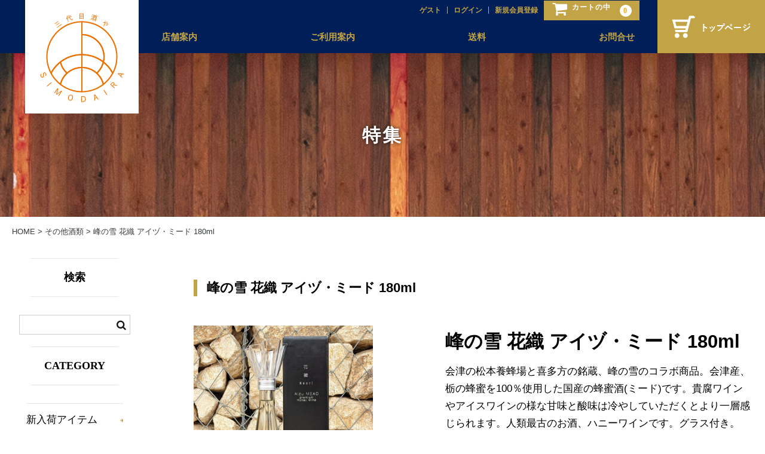

--- FILE ---
content_type: text/html; charset=UTF-8
request_url: https://www.simodaira.co.jp/li-2746/
body_size: 22822
content:
<!DOCTYPE html>
<html lang="ja">

<head>
	<meta charset="UTF-8" />
	<meta name="viewport" content="width=device-width, user-scalable=no">
	<meta name="format-detection" content="telephone=no"/>
    <title>
    峰の雪 花織 アイヅ・ミード 180ml |     三代目　酒やしもだいら</title>
    <meta name="description" content="福島県会津の日本酒はもちろん、ウイスキー・クラフトビール・洋酒・焼酎・ワイン・リキュールが買えるお店。取扱い品数は3000種以上！お酒の事なら「酒やしもだいら」にお任せください！">
	<title>峰の雪 花織 アイヅ・ミード 180ml | 三代目　酒やしもだいら</title>
<meta name='robots' content='max-image-preview:large' />
<script type="text/javascript">
/* <![CDATA[ */
window._wpemojiSettings = {"baseUrl":"https:\/\/s.w.org\/images\/core\/emoji\/16.0.1\/72x72\/","ext":".png","svgUrl":"https:\/\/s.w.org\/images\/core\/emoji\/16.0.1\/svg\/","svgExt":".svg","source":{"concatemoji":"https:\/\/www.simodaira.co.jp\/cms\/wp-includes\/js\/wp-emoji-release.min.js?ver=6.8.3"}};
/*! This file is auto-generated */
!function(s,n){var o,i,e;function c(e){try{var t={supportTests:e,timestamp:(new Date).valueOf()};sessionStorage.setItem(o,JSON.stringify(t))}catch(e){}}function p(e,t,n){e.clearRect(0,0,e.canvas.width,e.canvas.height),e.fillText(t,0,0);var t=new Uint32Array(e.getImageData(0,0,e.canvas.width,e.canvas.height).data),a=(e.clearRect(0,0,e.canvas.width,e.canvas.height),e.fillText(n,0,0),new Uint32Array(e.getImageData(0,0,e.canvas.width,e.canvas.height).data));return t.every(function(e,t){return e===a[t]})}function u(e,t){e.clearRect(0,0,e.canvas.width,e.canvas.height),e.fillText(t,0,0);for(var n=e.getImageData(16,16,1,1),a=0;a<n.data.length;a++)if(0!==n.data[a])return!1;return!0}function f(e,t,n,a){switch(t){case"flag":return n(e,"\ud83c\udff3\ufe0f\u200d\u26a7\ufe0f","\ud83c\udff3\ufe0f\u200b\u26a7\ufe0f")?!1:!n(e,"\ud83c\udde8\ud83c\uddf6","\ud83c\udde8\u200b\ud83c\uddf6")&&!n(e,"\ud83c\udff4\udb40\udc67\udb40\udc62\udb40\udc65\udb40\udc6e\udb40\udc67\udb40\udc7f","\ud83c\udff4\u200b\udb40\udc67\u200b\udb40\udc62\u200b\udb40\udc65\u200b\udb40\udc6e\u200b\udb40\udc67\u200b\udb40\udc7f");case"emoji":return!a(e,"\ud83e\udedf")}return!1}function g(e,t,n,a){var r="undefined"!=typeof WorkerGlobalScope&&self instanceof WorkerGlobalScope?new OffscreenCanvas(300,150):s.createElement("canvas"),o=r.getContext("2d",{willReadFrequently:!0}),i=(o.textBaseline="top",o.font="600 32px Arial",{});return e.forEach(function(e){i[e]=t(o,e,n,a)}),i}function t(e){var t=s.createElement("script");t.src=e,t.defer=!0,s.head.appendChild(t)}"undefined"!=typeof Promise&&(o="wpEmojiSettingsSupports",i=["flag","emoji"],n.supports={everything:!0,everythingExceptFlag:!0},e=new Promise(function(e){s.addEventListener("DOMContentLoaded",e,{once:!0})}),new Promise(function(t){var n=function(){try{var e=JSON.parse(sessionStorage.getItem(o));if("object"==typeof e&&"number"==typeof e.timestamp&&(new Date).valueOf()<e.timestamp+604800&&"object"==typeof e.supportTests)return e.supportTests}catch(e){}return null}();if(!n){if("undefined"!=typeof Worker&&"undefined"!=typeof OffscreenCanvas&&"undefined"!=typeof URL&&URL.createObjectURL&&"undefined"!=typeof Blob)try{var e="postMessage("+g.toString()+"("+[JSON.stringify(i),f.toString(),p.toString(),u.toString()].join(",")+"));",a=new Blob([e],{type:"text/javascript"}),r=new Worker(URL.createObjectURL(a),{name:"wpTestEmojiSupports"});return void(r.onmessage=function(e){c(n=e.data),r.terminate(),t(n)})}catch(e){}c(n=g(i,f,p,u))}t(n)}).then(function(e){for(var t in e)n.supports[t]=e[t],n.supports.everything=n.supports.everything&&n.supports[t],"flag"!==t&&(n.supports.everythingExceptFlag=n.supports.everythingExceptFlag&&n.supports[t]);n.supports.everythingExceptFlag=n.supports.everythingExceptFlag&&!n.supports.flag,n.DOMReady=!1,n.readyCallback=function(){n.DOMReady=!0}}).then(function(){return e}).then(function(){var e;n.supports.everything||(n.readyCallback(),(e=n.source||{}).concatemoji?t(e.concatemoji):e.wpemoji&&e.twemoji&&(t(e.twemoji),t(e.wpemoji)))}))}((window,document),window._wpemojiSettings);
/* ]]> */
</script>
<link rel='stylesheet' id='hmr_welcart_custom_css-css' href='https://www.simodaira.co.jp/cms/wp-content/plugins/hmr_welcart_custom/css/hmr_welcart_custom.css?v=20220820&#038;ver=6.8.3' type='text/css' media='all' />
<style id='wp-emoji-styles-inline-css' type='text/css'>

	img.wp-smiley, img.emoji {
		display: inline !important;
		border: none !important;
		box-shadow: none !important;
		height: 1em !important;
		width: 1em !important;
		margin: 0 0.07em !important;
		vertical-align: -0.1em !important;
		background: none !important;
		padding: 0 !important;
	}
</style>
<link rel='stylesheet' id='wp-block-library-css' href='https://www.simodaira.co.jp/cms/wp-includes/css/dist/block-library/style.min.css?ver=6.8.3' type='text/css' media='all' />
<style id='classic-theme-styles-inline-css' type='text/css'>
/*! This file is auto-generated */
.wp-block-button__link{color:#fff;background-color:#32373c;border-radius:9999px;box-shadow:none;text-decoration:none;padding:calc(.667em + 2px) calc(1.333em + 2px);font-size:1.125em}.wp-block-file__button{background:#32373c;color:#fff;text-decoration:none}
</style>
<style id='global-styles-inline-css' type='text/css'>
:root{--wp--preset--aspect-ratio--square: 1;--wp--preset--aspect-ratio--4-3: 4/3;--wp--preset--aspect-ratio--3-4: 3/4;--wp--preset--aspect-ratio--3-2: 3/2;--wp--preset--aspect-ratio--2-3: 2/3;--wp--preset--aspect-ratio--16-9: 16/9;--wp--preset--aspect-ratio--9-16: 9/16;--wp--preset--color--black: #000000;--wp--preset--color--cyan-bluish-gray: #abb8c3;--wp--preset--color--white: #ffffff;--wp--preset--color--pale-pink: #f78da7;--wp--preset--color--vivid-red: #cf2e2e;--wp--preset--color--luminous-vivid-orange: #ff6900;--wp--preset--color--luminous-vivid-amber: #fcb900;--wp--preset--color--light-green-cyan: #7bdcb5;--wp--preset--color--vivid-green-cyan: #00d084;--wp--preset--color--pale-cyan-blue: #8ed1fc;--wp--preset--color--vivid-cyan-blue: #0693e3;--wp--preset--color--vivid-purple: #9b51e0;--wp--preset--gradient--vivid-cyan-blue-to-vivid-purple: linear-gradient(135deg,rgba(6,147,227,1) 0%,rgb(155,81,224) 100%);--wp--preset--gradient--light-green-cyan-to-vivid-green-cyan: linear-gradient(135deg,rgb(122,220,180) 0%,rgb(0,208,130) 100%);--wp--preset--gradient--luminous-vivid-amber-to-luminous-vivid-orange: linear-gradient(135deg,rgba(252,185,0,1) 0%,rgba(255,105,0,1) 100%);--wp--preset--gradient--luminous-vivid-orange-to-vivid-red: linear-gradient(135deg,rgba(255,105,0,1) 0%,rgb(207,46,46) 100%);--wp--preset--gradient--very-light-gray-to-cyan-bluish-gray: linear-gradient(135deg,rgb(238,238,238) 0%,rgb(169,184,195) 100%);--wp--preset--gradient--cool-to-warm-spectrum: linear-gradient(135deg,rgb(74,234,220) 0%,rgb(151,120,209) 20%,rgb(207,42,186) 40%,rgb(238,44,130) 60%,rgb(251,105,98) 80%,rgb(254,248,76) 100%);--wp--preset--gradient--blush-light-purple: linear-gradient(135deg,rgb(255,206,236) 0%,rgb(152,150,240) 100%);--wp--preset--gradient--blush-bordeaux: linear-gradient(135deg,rgb(254,205,165) 0%,rgb(254,45,45) 50%,rgb(107,0,62) 100%);--wp--preset--gradient--luminous-dusk: linear-gradient(135deg,rgb(255,203,112) 0%,rgb(199,81,192) 50%,rgb(65,88,208) 100%);--wp--preset--gradient--pale-ocean: linear-gradient(135deg,rgb(255,245,203) 0%,rgb(182,227,212) 50%,rgb(51,167,181) 100%);--wp--preset--gradient--electric-grass: linear-gradient(135deg,rgb(202,248,128) 0%,rgb(113,206,126) 100%);--wp--preset--gradient--midnight: linear-gradient(135deg,rgb(2,3,129) 0%,rgb(40,116,252) 100%);--wp--preset--font-size--small: 13px;--wp--preset--font-size--medium: 20px;--wp--preset--font-size--large: 36px;--wp--preset--font-size--x-large: 42px;--wp--preset--spacing--20: 0.44rem;--wp--preset--spacing--30: 0.67rem;--wp--preset--spacing--40: 1rem;--wp--preset--spacing--50: 1.5rem;--wp--preset--spacing--60: 2.25rem;--wp--preset--spacing--70: 3.38rem;--wp--preset--spacing--80: 5.06rem;--wp--preset--shadow--natural: 6px 6px 9px rgba(0, 0, 0, 0.2);--wp--preset--shadow--deep: 12px 12px 50px rgba(0, 0, 0, 0.4);--wp--preset--shadow--sharp: 6px 6px 0px rgba(0, 0, 0, 0.2);--wp--preset--shadow--outlined: 6px 6px 0px -3px rgba(255, 255, 255, 1), 6px 6px rgba(0, 0, 0, 1);--wp--preset--shadow--crisp: 6px 6px 0px rgba(0, 0, 0, 1);}:where(.is-layout-flex){gap: 0.5em;}:where(.is-layout-grid){gap: 0.5em;}body .is-layout-flex{display: flex;}.is-layout-flex{flex-wrap: wrap;align-items: center;}.is-layout-flex > :is(*, div){margin: 0;}body .is-layout-grid{display: grid;}.is-layout-grid > :is(*, div){margin: 0;}:where(.wp-block-columns.is-layout-flex){gap: 2em;}:where(.wp-block-columns.is-layout-grid){gap: 2em;}:where(.wp-block-post-template.is-layout-flex){gap: 1.25em;}:where(.wp-block-post-template.is-layout-grid){gap: 1.25em;}.has-black-color{color: var(--wp--preset--color--black) !important;}.has-cyan-bluish-gray-color{color: var(--wp--preset--color--cyan-bluish-gray) !important;}.has-white-color{color: var(--wp--preset--color--white) !important;}.has-pale-pink-color{color: var(--wp--preset--color--pale-pink) !important;}.has-vivid-red-color{color: var(--wp--preset--color--vivid-red) !important;}.has-luminous-vivid-orange-color{color: var(--wp--preset--color--luminous-vivid-orange) !important;}.has-luminous-vivid-amber-color{color: var(--wp--preset--color--luminous-vivid-amber) !important;}.has-light-green-cyan-color{color: var(--wp--preset--color--light-green-cyan) !important;}.has-vivid-green-cyan-color{color: var(--wp--preset--color--vivid-green-cyan) !important;}.has-pale-cyan-blue-color{color: var(--wp--preset--color--pale-cyan-blue) !important;}.has-vivid-cyan-blue-color{color: var(--wp--preset--color--vivid-cyan-blue) !important;}.has-vivid-purple-color{color: var(--wp--preset--color--vivid-purple) !important;}.has-black-background-color{background-color: var(--wp--preset--color--black) !important;}.has-cyan-bluish-gray-background-color{background-color: var(--wp--preset--color--cyan-bluish-gray) !important;}.has-white-background-color{background-color: var(--wp--preset--color--white) !important;}.has-pale-pink-background-color{background-color: var(--wp--preset--color--pale-pink) !important;}.has-vivid-red-background-color{background-color: var(--wp--preset--color--vivid-red) !important;}.has-luminous-vivid-orange-background-color{background-color: var(--wp--preset--color--luminous-vivid-orange) !important;}.has-luminous-vivid-amber-background-color{background-color: var(--wp--preset--color--luminous-vivid-amber) !important;}.has-light-green-cyan-background-color{background-color: var(--wp--preset--color--light-green-cyan) !important;}.has-vivid-green-cyan-background-color{background-color: var(--wp--preset--color--vivid-green-cyan) !important;}.has-pale-cyan-blue-background-color{background-color: var(--wp--preset--color--pale-cyan-blue) !important;}.has-vivid-cyan-blue-background-color{background-color: var(--wp--preset--color--vivid-cyan-blue) !important;}.has-vivid-purple-background-color{background-color: var(--wp--preset--color--vivid-purple) !important;}.has-black-border-color{border-color: var(--wp--preset--color--black) !important;}.has-cyan-bluish-gray-border-color{border-color: var(--wp--preset--color--cyan-bluish-gray) !important;}.has-white-border-color{border-color: var(--wp--preset--color--white) !important;}.has-pale-pink-border-color{border-color: var(--wp--preset--color--pale-pink) !important;}.has-vivid-red-border-color{border-color: var(--wp--preset--color--vivid-red) !important;}.has-luminous-vivid-orange-border-color{border-color: var(--wp--preset--color--luminous-vivid-orange) !important;}.has-luminous-vivid-amber-border-color{border-color: var(--wp--preset--color--luminous-vivid-amber) !important;}.has-light-green-cyan-border-color{border-color: var(--wp--preset--color--light-green-cyan) !important;}.has-vivid-green-cyan-border-color{border-color: var(--wp--preset--color--vivid-green-cyan) !important;}.has-pale-cyan-blue-border-color{border-color: var(--wp--preset--color--pale-cyan-blue) !important;}.has-vivid-cyan-blue-border-color{border-color: var(--wp--preset--color--vivid-cyan-blue) !important;}.has-vivid-purple-border-color{border-color: var(--wp--preset--color--vivid-purple) !important;}.has-vivid-cyan-blue-to-vivid-purple-gradient-background{background: var(--wp--preset--gradient--vivid-cyan-blue-to-vivid-purple) !important;}.has-light-green-cyan-to-vivid-green-cyan-gradient-background{background: var(--wp--preset--gradient--light-green-cyan-to-vivid-green-cyan) !important;}.has-luminous-vivid-amber-to-luminous-vivid-orange-gradient-background{background: var(--wp--preset--gradient--luminous-vivid-amber-to-luminous-vivid-orange) !important;}.has-luminous-vivid-orange-to-vivid-red-gradient-background{background: var(--wp--preset--gradient--luminous-vivid-orange-to-vivid-red) !important;}.has-very-light-gray-to-cyan-bluish-gray-gradient-background{background: var(--wp--preset--gradient--very-light-gray-to-cyan-bluish-gray) !important;}.has-cool-to-warm-spectrum-gradient-background{background: var(--wp--preset--gradient--cool-to-warm-spectrum) !important;}.has-blush-light-purple-gradient-background{background: var(--wp--preset--gradient--blush-light-purple) !important;}.has-blush-bordeaux-gradient-background{background: var(--wp--preset--gradient--blush-bordeaux) !important;}.has-luminous-dusk-gradient-background{background: var(--wp--preset--gradient--luminous-dusk) !important;}.has-pale-ocean-gradient-background{background: var(--wp--preset--gradient--pale-ocean) !important;}.has-electric-grass-gradient-background{background: var(--wp--preset--gradient--electric-grass) !important;}.has-midnight-gradient-background{background: var(--wp--preset--gradient--midnight) !important;}.has-small-font-size{font-size: var(--wp--preset--font-size--small) !important;}.has-medium-font-size{font-size: var(--wp--preset--font-size--medium) !important;}.has-large-font-size{font-size: var(--wp--preset--font-size--large) !important;}.has-x-large-font-size{font-size: var(--wp--preset--font-size--x-large) !important;}
:where(.wp-block-post-template.is-layout-flex){gap: 1.25em;}:where(.wp-block-post-template.is-layout-grid){gap: 1.25em;}
:where(.wp-block-columns.is-layout-flex){gap: 2em;}:where(.wp-block-columns.is-layout-grid){gap: 2em;}
:root :where(.wp-block-pullquote){font-size: 1.5em;line-height: 1.6;}
</style>
<link rel='stylesheet' id='contact-form-7-css' href='https://www.simodaira.co.jp/cms/wp-content/plugins/contact-form-7/includes/css/styles.css?ver=6.1.3' type='text/css' media='all' />
<link rel='stylesheet' id='parent-style-css' href='https://www.simodaira.co.jp/cms/wp-content/themes/welcart_basic/style.css?ver=6.8.3' type='text/css' media='all' />
<link rel='stylesheet' id='wc-basic-style-css' href='https://www.simodaira.co.jp/cms/wp-content/themes/welcart_child/style.css?ver=1.7.7' type='text/css' media='all' />
<link rel='stylesheet' id='font-awesome-css' href='https://www.simodaira.co.jp/cms/wp-content/themes/welcart_basic/font-awesome/font-awesome.min.css?ver=1.0' type='text/css' media='all' />
<link rel='stylesheet' id='luminous-basic-css-css' href='https://www.simodaira.co.jp/cms/wp-content/themes/welcart_basic/css/luminous-basic.css?ver=1.0' type='text/css' media='all' />
<link rel='stylesheet' id='usces_default_css-css' href='https://www.simodaira.co.jp/cms/wp-content/plugins/usc-e-shop/css/usces_default.css?ver=2.11.25.2511121' type='text/css' media='all' />
<link rel='stylesheet' id='dashicons-css' href='https://www.simodaira.co.jp/cms/wp-includes/css/dashicons.min.css?ver=6.8.3' type='text/css' media='all' />
<link rel='stylesheet' id='theme_cart_css-css' href='https://www.simodaira.co.jp/cms/wp-content/themes/welcart_child/usces_cart.css?ver=2.11.25.2511121' type='text/css' media='all' />
<script type="text/javascript" src="https://www.simodaira.co.jp/cms/wp-includes/js/jquery/jquery.min.js?ver=3.7.1" id="jquery-core-js"></script>
<script type="text/javascript" src="https://www.simodaira.co.jp/cms/wp-includes/js/jquery/jquery-migrate.min.js?ver=3.4.1" id="jquery-migrate-js"></script>
<script type="text/javascript" src="https://www.simodaira.co.jp/cms/wp-content/plugins/hmr_welcart_custom/js/hmr_welcart_custom.js?ver=6.8.3" id="hmr_welcart_custom_js-js"></script>
<script type="text/javascript" src="https://www.simodaira.co.jp/cms/wp-content/themes/welcart_basic/js/front-customized.js?ver=1.0" id="wc-basic-js-js"></script>
<link rel="https://api.w.org/" href="https://www.simodaira.co.jp/wp-json/" /><link rel="alternate" title="JSON" type="application/json" href="https://www.simodaira.co.jp/wp-json/wp/v2/posts/3914" /><link rel="EditURI" type="application/rsd+xml" title="RSD" href="https://www.simodaira.co.jp/cms/xmlrpc.php?rsd" />
<link rel="canonical" href="https://www.simodaira.co.jp/li-2746/" />
<link rel='shortlink' href='https://www.simodaira.co.jp/?p=3914' />
<link rel="alternate" title="oEmbed (JSON)" type="application/json+oembed" href="https://www.simodaira.co.jp/wp-json/oembed/1.0/embed?url=https%3A%2F%2Fwww.simodaira.co.jp%2Fli-2746%2F" />
<link rel="alternate" title="oEmbed (XML)" type="text/xml+oembed" href="https://www.simodaira.co.jp/wp-json/oembed/1.0/embed?url=https%3A%2F%2Fwww.simodaira.co.jp%2Fli-2746%2F&#038;format=xml" />

<meta property="og:title" content="峰の雪 花織 アイヅ・ミード 180ml">
<meta property="og:type" content="product">
<meta property="og:description" content="峰の雪 花織 アイヅ・ミード 180ml">
<meta property="og:url" content="https://www.simodaira.co.jp/li-2746/">
<meta property="og:image" content="https://www.simodaira.co.jp/cms/wp-content/uploads/2023/06/li-2746-150x150.jpg">
<meta property="og:site_name" content="三代目　酒やしもだいら">			<!-- WCEX_Google_Analytics_4 plugins -->
			<!-- Global site tag (gtag.js) - Google Analytics -->
			<script async src="https://www.googletagmanager.com/gtag/js?id=G-81PD1YC98Z"></script>
			<script>
				window.dataLayer = window.dataLayer || [];
				function gtag(){dataLayer.push(arguments);}
				gtag('js', new Date());

				gtag('config', 'G-81PD1YC98Z');
			</script>
						<!-- WCEX_Google_Analytics_4 plugins -->
			<script>
				gtag('event', 'view_item', {"currency":"JPY","items":[{"item_id":"li-2746","item_name":"\u5cf0\u306e\u96ea \u82b1\u7e54 \u30a2\u30a4\u30c5\u30fb\u30df\u30fc\u30c9 180ml","currency":"JPY","discount":0,"item_category":"\u30ea\u30ad\u30e5\u30fc\u30eb","item_variant":"li-2746","price":1980}],"value":1980});
			</script>
					<!-- WCEX_Google_Analytics_4 plugins -->
			<!-- Google Tag Manager -->
			<script>(function(w,d,s,l,i){w[l]=w[l]||[];w[l].push({'gtm.start':
				new Date().getTime(),event:'gtm.js'});var f=d.getElementsByTagName(s)[0],
				j=d.createElement(s),dl=l!='dataLayer'?'&l='+l:'';j.async=true;j.src=
				'https://www.googletagmanager.com/gtm.js?id='+i+dl;f.parentNode.insertBefore(j,f);
				})(window,document,'script','dataLayer','GTM-MPQ54BN');</script>
			<!-- End Google Tag Manager -->
			<style type="text/css">.recentcomments a{display:inline !important;padding:0 !important;margin:0 !important;}</style><link rel="icon" href="https://www.simodaira.co.jp/cms/wp-content/uploads/2023/03/cropped-8a608a0537d6bc4c2d64175269244264-1-32x32.png" sizes="32x32" />
<link rel="icon" href="https://www.simodaira.co.jp/cms/wp-content/uploads/2023/03/cropped-8a608a0537d6bc4c2d64175269244264-1-192x192.png" sizes="192x192" />
<link rel="apple-touch-icon" href="https://www.simodaira.co.jp/cms/wp-content/uploads/2023/03/cropped-8a608a0537d6bc4c2d64175269244264-1-180x180.png" />
<meta name="msapplication-TileImage" content="https://www.simodaira.co.jp/cms/wp-content/uploads/2023/03/cropped-8a608a0537d6bc4c2d64175269244264-1-270x270.png" />
		<style type="text/css" id="wp-custom-css">
			/*============================================
テーブル
============================================*/
.shimo-item table{
	table-layout: fixed;
	width:90%;						/*テーブル全体の幅*/
	border-collapse:collapse;		/*セル同士の間に隙間を空けない*/
}
.shimo-item th {
	width:20%;					/*見出しセルの幅*/
	padding:5px 10px;				/*パディング*/
	text-align:center;			/*センター揃えにする*/
	background:#e0c0c0;			/*セルの背景色*/
	border: 1px solid #804040;	/*セルのボーダー*/
}
.shimo-item td {
	padding:5px 10px;				/*パディング*/
	background:#ffffff;			/*セルの背景色*/
	border: 1px solid #804040;	/*セルのボーダー*/
}
		</style>
			<link rel="alternate" type="application/rss+xml" title="三代目　酒やしもだいら&raquo;フィード" href="https://www.simodaira.co.jp/feed/">
</head>

<body id="backg-body" class="wp-singular post-template-default single single-post postid-3914 single-format-standard wp-theme-welcart_basic wp-child-theme-welcart_child metaslider-plugin">
<div id="wrapper">

			<!-- WCEX_Google_Analytics_4 plugins -->
			<!-- Google Tag Manager (noscript) -->
			<noscript><iframe src="https://www.googletagmanager.com/ns.html?id=GTM-MPQ54BN" height="0" width="0" style="display:none;visibility:hidden"></iframe></noscript>
			<!-- End Google Tag Manager (noscript) -->
					<!-- WCEX_Google_Analytics_4 plugins -->
		<script>
			window.dataLayer = window.dataLayer || [];
			dataLayer.push({"event":"view_item","page":"\/wc_view_item","ecommerce":{"currency":"JPY","items":[{"item_id":"li-2746","item_name":"\u5cf0\u306e\u96ea \u82b1\u7e54 \u30a2\u30a4\u30c5\u30fb\u30df\u30fc\u30c9 180ml","currency":"JPY","discount":0,"item_category":"\u30ea\u30ad\u30e5\u30fc\u30eb","item_variant":"li-2746","price":1980}],"value":1980}})
		</script>
		
<header id="header" class="site-header" role="banner">
	<div id="inner_header_parts_wrapper">
	  <div class="innner-header">
            <div class="site-branding">
            <h1 class="sitetitle"><a href="https://www.simodaira.co.jp" rel="home"><img src="https://www.simodaira.co.jp/cms/wp-content/themes/welcart_child/images/logo.png" alt="三代目 酒やしもだいら"></a></h1>
            </div><!-- .site-branding -->
			<div id="inner_header_parts">
				<div class="inner cf">

				
				<div class="snav cf">

								<div class="membership">
				<i class="fa fa-user"></i>
				<ul class="cf">
													<li>ゲスト</li>
					<li><a href="https://www.simodaira.co.jp/usces-member/?usces_page=login" class="usces_login_a">ログイン</a></li>
					<li><a href="https://www.simodaira.co.jp/usces-member/?usces_page=newmember">新規会員登録</a></li>
												</ul>
				</div>
				
				<div class="incart-btn">
				<a href="https://www.simodaira.co.jp/usces-cart/"><i class="fa fa-shopping-cart"><span>カートの中</span></i><span class="total-quant">0</span></a>
				</div>
				</div><!-- .snav -->

				
				</div><!-- .inner -->
				
				<div class="site-header-main">
					<div id="site-header-menu" class="site-header-menu">

					
					<nav id="site-navigation" class="main-navigation" role="navigation">
					<label for="panel"><span></span></label>
					<input type="checkbox" id="panel" class="on-off" />
					<div class="nav-menu-open"><ul id="menu-header" class="header-nav-container"><li id="menu-item-234" class="menu-item menu-item-type-post_type menu-item-object-page menu-item-234"><a href="https://www.simodaira.co.jp/shop-info/">店舗案内</a></li>
<li id="menu-item-1268" class="menu-item menu-item-type-post_type menu-item-object-page menu-item-1268"><a href="https://www.simodaira.co.jp/userguide/">ご利用案内</a></li>
<li id="menu-item-1336" class="menu-item menu-item-type-custom menu-item-object-custom menu-item-1336"><a href="https://www.simodaira.co.jp/userguide/#postage">送料</a></li>
<li id="menu-item-238" class="menu-item menu-item-type-post_type menu-item-object-page menu-item-238"><a href="https://www.simodaira.co.jp/contact/">お問合せ</a></li>
</ul></div>					</nav><!-- #site-navigation -->

					
					</div><!-- .site-header-menu -->
				</div><!-- .site-header-main -->
				
			</div><!-- end #inner_header_parts -->
          	<div id="top_shopping"><a href="https://www.simodaira.co.jp/" class="header_shopping bgleft" title="トップページ"><span></span></a></div>
		</div><!-- end.innner-header -->

	</div><!-- end #inner_header_parts_wrapper -->


</header><!-- .site-header -->

    <div id="container">
        <div id="page_header_wrapper">
            <div id="page_header" class="specialfeature">
                <h1 id="title">特集</h1>
            </div><!-- end #page_header-->
        </div><!-- end #page_header_wrapper-->
<div id="breadcrumbs"><!-- Breadcrumb NavXT 7.4.1 -->
<span property="itemListElement" typeof="ListItem"><a property="item" typeof="WebPage" title="Go to 三代目　酒やしもだいら." href="https://www.simodaira.co.jp" class="home" ><span property="name">HOME</span></a><meta property="position" content="1"></span> &gt; <span property="itemListElement" typeof="ListItem"><a property="item" typeof="WebPage" title="Go to the その他酒類 カテゴリー archives." href="https://www.simodaira.co.jp/category/item/etc/" class="taxonomy category" ><span property="name">その他酒類</span></a><meta property="position" content="2"></span> &gt; <span property="itemListElement" typeof="ListItem"><span property="name" class="post post-post current-item">峰の雪 花織 アイヅ・ミード 180ml</span><meta property="url" content="https://www.simodaira.co.jp/li-2746/"><meta property="position" content="3"></span></div>        

    
   

	
		
<div id="main" class="wrapper two-column left-set">

<div id="primary" class="site-content">
	<div id="content" role="main">

	
		<article class="post-3914 post type-post status-publish format-standard has-post-thumbnail category-item category-liqueur category-etc" id="post-3914">

			<header class="item-header">
				<h1 class="item_page_title">峰の雪 花織 アイヅ・ミード 180ml</h1>
			</header><!-- .item-header -->

			<div class="storycontent">

									
				<div id="itempage">

					<div id="img-box">

						<div class="itemimg">
							<a href="https://www.simodaira.co.jp/cms/wp-content/uploads/2023/06/li-2746.jpg" ><img width="335" height="335" src="https://www.simodaira.co.jp/cms/wp-content/uploads/2023/06/li-2746-768x768.jpg" class="attachment-335x335 size-335x335" alt="li-2746" decoding="async" fetchpriority="high" srcset="https://www.simodaira.co.jp/cms/wp-content/uploads/2023/06/li-2746-768x768.jpg 768w, https://www.simodaira.co.jp/cms/wp-content/uploads/2023/06/li-2746-300x300.jpg 300w, https://www.simodaira.co.jp/cms/wp-content/uploads/2023/06/li-2746-150x150.jpg 150w, https://www.simodaira.co.jp/cms/wp-content/uploads/2023/06/li-2746-233x233.jpg 233w, https://www.simodaira.co.jp/cms/wp-content/uploads/2023/06/li-2746.jpg 1000w" sizes="(max-width: 335px) 100vw, 335px" /></a>
						</div>

						
					</div><!-- #img-box -->

					<div class="detail-box">
						<h2 class="item-name">峰の雪 花織 アイヅ・ミード 180ml</h2>
						<!-- <div class="itemcode">(li-2746)</div> -->
												<div class="item-description">
							<p>会津の松本養蜂場と喜多方の銘蔵、峰の雪のコラボ商品。会津産、栃の蜂蜜を100％使用した国産の蜂蜜酒(ミード)です。貴腐ワインやアイスワインの様な甘味と酸味は冷やしていただくとより一層感じられます。人類最古のお酒、ハニーワインです。グラス付き。</p>
						</div>

											</div><!-- .detail-box -->

					<div class="item-info">

													<table class="item_custom_field">
<tr><th>タイプ</th><td>蜂蜜酒</td></tr>
<tr><th>アルコール度数</th><td>12</td></tr>
<tr><th>原材料</th><td>蜂蜜</td></tr>
<tr><th>配送</th><td>通常便</td></tr>
</table>
						
						<form action="https://www.simodaira.co.jp/usces-cart/" method="post">

													<div class="skuform">
								
								
								
								<div class="field">
									<div class="zaikostatus">在庫状態 : 在庫有り</div>

									
									<div class="field_price">
																			¥1,980<em class="tax">（税込）</em>									</div>
								</div>

																<div class="c-box">
									<span class="quantity">数量<input name="quant[3914][li-2746]" type="number" min="1" id="quant[3914][li-2746]" class="skuquantity" value="1" onKeyDown="if (event.keyCode == 13) {return false;}" /></span>
									<span class="cart-button"><input name="zaikonum[3914][li-2746]" type="hidden" id="zaikonum[3914][li-2746]" value="2" />
<input name="zaiko[3914][li-2746]" type="hidden" id="zaiko[3914][li-2746]" value="0" />
<input name="gptekiyo[3914][li-2746]" type="hidden" id="gptekiyo[3914][li-2746]" value="0" />
<input name="skuPrice[3914][li-2746]" type="hidden" id="skuPrice[3914][li-2746]" value="1980" />
<input name="inCart[3914][li-2746]" type="submit" id="inCart[3914][li-2746]" class="skubutton" value="&#xf07a;&nbsp;&nbsp;カートへ入れる" onclick="return uscesCart.intoCart( '3914','li-2746' )" /><input name="usces_referer" type="hidden" value="/li-2746/" />
</span>
								</div>
																<div class="error_message"></div>
							</div><!-- .skuform -->
						
													</form>
						
					</div><!-- .item-info -->

					
				</div><!-- #itemspage -->
			</div><!-- .storycontent -->

		</article>

	        <h4 class="under_20_cation">20歳未満の者の飲酒は法律で禁止されています。<br>
20歳未満の者に対しては酒類を販売しません。</h4>
	</div><!-- #content -->
</div><!-- #primary -->


<aside id="secondary" class="widget-area" role="complementary">

	<section id="search-3" class="widget widget_search"><h3 class="widget_title">検索</h3><form role="search" method="get" action="https://www.simodaira.co.jp/" >
		<div class="s-box">
			<input type="text" value="" name="s" id="s-text" class="search-text" />
			<input type="submit" id="s-submit" class="searchsubmit" value="&#xf002;" />
		</div>
	</form></section><section id="welcart_category-2" class="widget widget_welcart_category"><h3 class="widget_title">CATEGORY</h3>
		<ul class="ucart_widget_body">
			<li class="cat-item cat-item-84"><a href="https://www.simodaira.co.jp/category/item/newitem/">新入荷アイテム</a>
</li>
	<li class="cat-item cat-item-452"><a href="https://www.simodaira.co.jp/category/item/restock/">再入荷アイテム</a>
</li>
	<li class="cat-item cat-item-453"><a href="https://www.simodaira.co.jp/category/item/recommend/">おすすめアイテム</a>
</li>
	<li class="cat-item cat-item-8"><a href="https://www.simodaira.co.jp/category/item/domestic-whisky/">国産ウイスキー</a>
<ul class='children'>
	<li class="cat-item cat-item-110"><a href="https://www.simodaira.co.jp/category/item/domestic-whisky/domestic-whisky-manufacturer/">メーカー</a>
	<ul class='children'>
	<li class="cat-item cat-item-465"><a href="https://www.simodaira.co.jp/category/item/domestic-whisky/domestic-whisky-manufacturer/963/">963ウイスキー</a>
</li>
	<li class="cat-item cat-item-396"><a href="https://www.simodaira.co.jp/category/item/domestic-whisky/domestic-whisky-manufacturer/aioi/">相生ユニビオ</a>
</li>
	<li class="cat-item cat-item-55"><a href="https://www.simodaira.co.jp/category/item/domestic-whisky/domestic-whisky-manufacturer/asaka/">安積蒸溜所</a>
</li>
	<li class="cat-item cat-item-51"><a href="https://www.simodaira.co.jp/category/item/domestic-whisky/domestic-whisky-manufacturer/akkeshi/">厚岸蒸留所</a>
</li>
	<li class="cat-item cat-item-485"><a href="https://www.simodaira.co.jp/category/item/domestic-whisky/domestic-whisky-manufacturer/ikawa/">井川蒸留所</a>
</li>
	<li class="cat-item cat-item-325"><a href="https://www.simodaira.co.jp/category/item/domestic-whisky/domestic-whisky-manufacturer/eigashima/">江井ヶ嶋酒造</a>
</li>
	<li class="cat-item cat-item-484"><a href="https://www.simodaira.co.jp/category/item/domestic-whisky/domestic-whisky-manufacturer/gaiaflow/">ガイアフロー</a>
</li>
	<li class="cat-item cat-item-439"><a href="https://www.simodaira.co.jp/category/item/domestic-whisky/domestic-whisky-manufacturer/kiuchi/">木内酒造</a>
</li>
	<li class="cat-item cat-item-490"><a href="https://www.simodaira.co.jp/category/item/domestic-whisky/domestic-whisky-manufacturer/kuju/">久住蒸溜所</a>
</li>
	<li class="cat-item cat-item-356"><a href="https://www.simodaira.co.jp/category/item/domestic-whisky/domestic-whisky-manufacturer/kanosuke/">小正嘉之助蒸溜所</a>
</li>
	<li class="cat-item cat-item-340"><a href="https://www.simodaira.co.jp/category/item/domestic-whisky/domestic-whisky-manufacturer/sakurao/">サクラオブルワリーアンドディスティラリー</a>
</li>
	<li class="cat-item cat-item-487"><a href="https://www.simodaira.co.jp/category/item/domestic-whisky/domestic-whisky-manufacturer/shindou/">新道蒸溜所</a>
</li>
	<li class="cat-item cat-item-499"><a href="https://www.simodaira.co.jp/category/item/domestic-whisky/domestic-whisky-manufacturer/takazo/">高藏蒸留所</a>
</li>
	<li class="cat-item cat-item-498"><a href="https://www.simodaira.co.jp/category/item/domestic-whisky/domestic-whisky-manufacturer/tanba/">丹波蒸溜所</a>
</li>
	<li class="cat-item cat-item-54"><a href="https://www.simodaira.co.jp/category/item/domestic-whisky/domestic-whisky-manufacturer/chichibu/">秩父蒸留所</a>
</li>
	<li class="cat-item cat-item-455"><a href="https://www.simodaira.co.jp/category/item/domestic-whisky/domestic-whisky-manufacturer/tenkyo/">天鏡蒸溜所</a>
</li>
	<li class="cat-item cat-item-324"><a href="https://www.simodaira.co.jp/category/item/domestic-whisky/domestic-whisky-manufacturer/nagahama/">長濱蒸留所</a>
</li>
	<li class="cat-item cat-item-415"><a href="https://www.simodaira.co.jp/category/item/domestic-whisky/domestic-whisky-manufacturer/kameda/">新潟亀田蒸溜所</a>
</li>
	<li class="cat-item cat-item-475"><a href="https://www.simodaira.co.jp/category/item/domestic-whisky/domestic-whisky-manufacturer/hishida/">菱田蒸溜所</a>
</li>
	<li class="cat-item cat-item-52"><a href="https://www.simodaira.co.jp/category/item/domestic-whisky/domestic-whisky-manufacturer/hombo/">本坊酒造</a>
</li>
	<li class="cat-item cat-item-53"><a href="https://www.simodaira.co.jp/category/item/domestic-whisky/domestic-whisky-manufacturer/matsui/">松井酒造</a>
</li>
	<li class="cat-item cat-item-376"><a href="https://www.simodaira.co.jp/category/item/domestic-whisky/domestic-whisky-manufacturer/yuza/">遊佐蒸溜所</a>
</li>
	</ul>
</li>
	<li class="cat-item cat-item-446"><a href="https://www.simodaira.co.jp/category/item/domestic-whisky/sp-kanosuke/">嘉之助蒸留所特集</a>
</li>
	<li class="cat-item cat-item-463"><a href="https://www.simodaira.co.jp/category/item/domestic-whisky/sp-asaka/">安積蒸溜所特集</a>
</li>
	<li class="cat-item cat-item-476"><a href="https://www.simodaira.co.jp/category/item/domestic-whisky/limited/">限定ウイスキー</a>
</li>
</ul>
</li>
	<li class="cat-item cat-item-50"><a href="https://www.simodaira.co.jp/category/item/imported-whisky/">輸入ウィスキー</a>
<ul class='children'>
	<li class="cat-item cat-item-111"><a href="https://www.simodaira.co.jp/category/item/imported-whisky/imported-whisky-type/">種類</a>
	<ul class='children'>
	<li class="cat-item cat-item-90"><a href="https://www.simodaira.co.jp/category/item/imported-whisky/imported-whisky-type/scotch/">スコッチ</a>
</li>
	<li class="cat-item cat-item-199"><a href="https://www.simodaira.co.jp/category/item/imported-whisky/imported-whisky-type/b-scotch/">ブレンデッドスコッチ</a>
</li>
	<li class="cat-item cat-item-227"><a href="https://www.simodaira.co.jp/category/item/imported-whisky/imported-whisky-type/grain/">グレーン</a>
</li>
	<li class="cat-item cat-item-228"><a href="https://www.simodaira.co.jp/category/item/imported-whisky/imported-whisky-type/irish/">アイリッシュ</a>
</li>
	<li class="cat-item cat-item-369"><a href="https://www.simodaira.co.jp/category/item/imported-whisky/imported-whisky-type/english/">イングリッシュ</a>
</li>
	<li class="cat-item cat-item-193"><a href="https://www.simodaira.co.jp/category/item/imported-whisky/imported-whisky-type/american/">アメリカン</a>
</li>
	<li class="cat-item cat-item-278"><a href="https://www.simodaira.co.jp/category/item/imported-whisky/imported-whisky-type/canadian/">カナディアン</a>
</li>
	<li class="cat-item cat-item-195"><a href="https://www.simodaira.co.jp/category/item/imported-whisky/imported-whisky-type/other/">その他</a>
</li>
	</ul>
</li>
	<li class="cat-item cat-item-112"><a href="https://www.simodaira.co.jp/category/item/imported-whisky/imported-whisky-area/">地域</a>
	<ul class='children'>
	<li class="cat-item cat-item-101"><a href="https://www.simodaira.co.jp/category/item/imported-whisky/imported-whisky-area/islay/" title="アイラ島はスペイサイドに並ぶモルトウイスキーの聖地として有名な地域。スモーキーで一度飲んだら忘れられない強い個性が特徴。">アイラ</a>
</li>
	<li class="cat-item cat-item-93"><a href="https://www.simodaira.co.jp/category/item/imported-whisky/imported-whisky-area/islands/" title="スコットランドの西岸、北岸に点在する島々で作られるウイスキー。
アイランズとしての特徴はそれほど明確ではないが、海沿いで作られることから、塩っぽさを感じるものが多い。">アイランズ</a>
</li>
	<li class="cat-item cat-item-96"><a href="https://www.simodaira.co.jp/category/item/imported-whisky/imported-whisky-area/speyside/" title="ハイランド地方の中心に位置し、正確にはハイランドの一部でもありますが、ウイスキーの地域区分を分ける際は、スペイサイド地域としてハイランドから独立して説明される。
スコッチの中で最も華やかで、バランスに優れた名酒が揃っていると言われている。">スペイサイド</a>
</li>
	<li class="cat-item cat-item-91"><a href="https://www.simodaira.co.jp/category/item/imported-whisky/imported-whisky-area/highland/" title="スコットランド北部の広大な地域で様々な特徴あるシングルモルトウイスキーが製造されている。
比較的まろやかで芳醇な味わいのものが多い。">ハイランド</a>
</li>
	<li class="cat-item cat-item-249"><a href="https://www.simodaira.co.jp/category/item/imported-whisky/imported-whisky-area/lowland/" title="スコットランドの南側地方。ハイランドに比べ大都市が多く、蒸留所が少なくなっていった経緯があります。
また、大量生産に向いた「グレーンウイスキー」（ブレンデッド・ウイスキーの原料の一つ）を作る蒸留所に変遷していった経緯もあり、蒸留所そのものは多くありません。">ローランド</a>
</li>
	<li class="cat-item cat-item-200"><a href="https://www.simodaira.co.jp/category/item/imported-whisky/imported-whisky-area/scotland/">スコットランド</a>
</li>
	<li class="cat-item cat-item-370"><a href="https://www.simodaira.co.jp/category/item/imported-whisky/imported-whisky-area/england/">イングランド</a>
</li>
	<li class="cat-item cat-item-226"><a href="https://www.simodaira.co.jp/category/item/imported-whisky/imported-whisky-area/america/">アメリカ</a>
</li>
	<li class="cat-item cat-item-250"><a href="https://www.simodaira.co.jp/category/item/imported-whisky/imported-whisky-area/ireland/">アイルランド</a>
</li>
	<li class="cat-item cat-item-483"><a href="https://www.simodaira.co.jp/category/item/imported-whisky/imported-whisky-area/wales/">ウェールズ</a>
</li>
	<li class="cat-item cat-item-279"><a href="https://www.simodaira.co.jp/category/item/imported-whisky/imported-whisky-area/canada/">カナダ</a>
</li>
	</ul>
</li>
	<li class="cat-item cat-item-113"><a href="https://www.simodaira.co.jp/category/item/imported-whisky/imported-whisky-manufacturer/">メーカー</a>
	<ul class='children'>
	<li class="cat-item cat-item-221"><a href="https://www.simodaira.co.jp/category/item/imported-whisky/imported-whisky-manufacturer/iwharper/">I.W.ハーパー</a>
</li>
	<li class="cat-item cat-item-264"><a href="https://www.simodaira.co.jp/category/item/imported-whisky/imported-whisky-manufacturer/islaystorm/">アイラ ストーム</a>
</li>
	<li class="cat-item cat-item-269"><a href="https://www.simodaira.co.jp/category/item/imported-whisky/imported-whisky-manufacturer/islaymist/">アイラミスト</a>
</li>
	<li class="cat-item cat-item-468"><a href="https://www.simodaira.co.jp/category/item/imported-whisky/imported-whisky-manufacturer/irishman/">アイリッシュマン</a>
</li>
	<li class="cat-item cat-item-216"><a href="https://www.simodaira.co.jp/category/item/imported-whisky/imported-whisky-manufacturer/ileach/">アイリーク</a>
</li>
	<li class="cat-item cat-item-425"><a href="https://www.simodaira.co.jp/category/item/imported-whisky/imported-whisky-manufacturer/isleofraasay/">アイル オブ ラッセイ</a>
</li>
	<li class="cat-item cat-item-233"><a href="https://www.simodaira.co.jp/category/item/imported-whisky/imported-whisky-manufacturer/aberfeldy/">アバフェルディ</a>
</li>
	<li class="cat-item cat-item-327"><a href="https://www.simodaira.co.jp/category/item/imported-whisky/imported-whisky-manufacturer/aberlour/">アベラワー</a>
</li>
	<li class="cat-item cat-item-450"><a href="https://www.simodaira.co.jp/category/item/imported-whisky/imported-whisky-manufacturer/amrut/">アムルット</a>
</li>
	<li class="cat-item cat-item-334"><a href="https://www.simodaira.co.jp/category/item/imported-whisky/imported-whisky-manufacturer/arran/">アラン</a>
</li>
	<li class="cat-item cat-item-234"><a href="https://www.simodaira.co.jp/category/item/imported-whisky/imported-whisky-manufacturer/ancnoc/">アンノック</a>
</li>
	<li class="cat-item cat-item-478"><a href="https://www.simodaira.co.jp/category/item/imported-whisky/imported-whisky-manufacturer/aerstone/">アーストン</a>
</li>
	<li class="cat-item cat-item-206"><a href="https://www.simodaira.co.jp/category/item/imported-whisky/imported-whisky-manufacturer/ardbeg/">アードベッグ</a>
</li>
	<li class="cat-item cat-item-467"><a href="https://www.simodaira.co.jp/category/item/imported-whisky/imported-whisky-manufacturer/ardnahoe/">アードナッホー</a>
</li>
	<li class="cat-item cat-item-362"><a href="https://www.simodaira.co.jp/category/item/imported-whisky/imported-whisky-manufacturer/ardnamu/">アードナムルッカン</a>
</li>
	<li class="cat-item cat-item-235"><a href="https://www.simodaira.co.jp/category/item/imported-whisky/imported-whisky-manufacturer/ardmore/">アードモア</a>
</li>
	<li class="cat-item cat-item-243"><a href="https://www.simodaira.co.jp/category/item/imported-whisky/imported-whisky-manufacturer/earlytimes/">アーリータイムズ</a>
</li>
	<li class="cat-item cat-item-479"><a href="https://www.simodaira.co.jp/category/item/imported-whisky/imported-whisky-manufacturer/egans/">イーガンズ</a>
</li>
	<li class="cat-item cat-item-219"><a href="https://www.simodaira.co.jp/category/item/imported-whisky/imported-whisky-manufacturer/eaglerare/">イーグルレア</a>
</li>
	<li class="cat-item cat-item-418"><a href="https://www.simodaira.co.jp/category/item/imported-whisky/imported-whisky-manufacturer/inchgower/">インチガワー</a>
</li>
	<li class="cat-item cat-item-259"><a href="https://www.simodaira.co.jp/category/item/imported-whisky/imported-whisky-manufacturer/vanbrunt/">ヴァンブラント</a>
</li>
	<li class="cat-item cat-item-449"><a href="https://www.simodaira.co.jp/category/item/imported-whisky/imported-whisky-manufacturer/waterford/">ウォーターフォード</a>
</li>
	<li class="cat-item cat-item-222"><a href="https://www.simodaira.co.jp/category/item/imported-whisky/imported-whisky-manufacturer/woodford/">ウッドフォード</a>
</li>
	<li class="cat-item cat-item-419"><a href="https://www.simodaira.co.jp/category/item/imported-whisky/imported-whisky-manufacturer/wolfburn/">ウルフバーン</a>
</li>
	<li class="cat-item cat-item-225"><a href="https://www.simodaira.co.jp/category/item/imported-whisky/imported-whisky-manufacturer/elijahcraig/">エライジャクレイグ</a>
</li>
	<li class="cat-item cat-item-431"><a href="https://www.simodaira.co.jp/category/item/imported-whisky/imported-whisky-manufacturer/elementsofislay/">エレメンツ オブ アイラ</a>
</li>
	<li class="cat-item cat-item-255"><a href="https://www.simodaira.co.jp/category/item/imported-whisky/imported-whisky-manufacturer/ancientage/">エンシェントエイジ</a>
</li>
	<li class="cat-item cat-item-364"><a href="https://www.simodaira.co.jp/category/item/imported-whisky/imported-whisky-manufacturer/ancientclan/">エンシェントクラン</a>
</li>
	<li class="cat-item cat-item-464"><a href="https://www.simodaira.co.jp/category/item/imported-whisky/imported-whisky-manufacturer/octmore/">オクトモア</a>
</li>
	<li class="cat-item cat-item-204"><a href="https://www.simodaira.co.jp/category/item/imported-whisky/imported-whisky-manufacturer/aultmore/">オルトモア</a>
</li>
	<li class="cat-item cat-item-267"><a href="https://www.simodaira.co.jp/category/item/imported-whisky/imported-whisky-manufacturer/auchentoshan/">オーヘントッシャン</a>
</li>
	<li class="cat-item cat-item-260"><a href="https://www.simodaira.co.jp/category/item/imported-whisky/imported-whisky-manufacturer/oldoverholt/">オールドオーバーホルト</a>
</li>
	<li class="cat-item cat-item-241"><a href="https://www.simodaira.co.jp/category/item/imported-whisky/imported-whisky-manufacturer/oldgranddad/">オールドグランダッド</a>
</li>
	<li class="cat-item cat-item-99"><a href="https://www.simodaira.co.jp/category/item/imported-whisky/imported-whisky-manufacturer/oldparr/" title="日本で最初に紹介されたブレンデッドスコッチウイスキーとして有名。キーモルトはスペイサイド地区のクラガンモアとグレンダラン。">オールドパー</a>
</li>
	<li class="cat-item cat-item-196"><a href="https://www.simodaira.co.jp/category/item/imported-whisky/imported-whisky-manufacturer/oldballan/">オールドバランテュラン</a>
</li>
	<li class="cat-item cat-item-333"><a href="https://www.simodaira.co.jp/category/item/imported-whisky/imported-whisky-manufacturer/oldperth/">オールドパース</a>
</li>
	<li class="cat-item cat-item-230"><a href="https://www.simodaira.co.jp/category/item/imported-whisky/imported-whisky-manufacturer/oldpulteney/">オールドプルトニー</a>
</li>
	<li class="cat-item cat-item-270"><a href="https://www.simodaira.co.jp/category/item/imported-whisky/imported-whisky-manufacturer/cuttysark/">カティサーク</a>
</li>
	<li class="cat-item cat-item-261"><a href="https://www.simodaira.co.jp/category/item/imported-whisky/imported-whisky-manufacturer/canadeianclub/">カナディアンクラブ</a>
</li>
	<li class="cat-item cat-item-245"><a href="https://www.simodaira.co.jp/category/item/imported-whisky/imported-whisky-manufacturer/connemara/">カネマラ</a>
</li>
	<li class="cat-item cat-item-213"><a href="https://www.simodaira.co.jp/category/item/imported-whisky/imported-whisky-manufacturer/caolila/">カリラ</a>
</li>
	<li class="cat-item cat-item-342"><a href="https://www.simodaira.co.jp/category/item/imported-whisky/imported-whisky-manufacturer/garrisonbros/">ギャリソンブラザーズ</a>
</li>
	<li class="cat-item cat-item-448"><a href="https://www.simodaira.co.jp/category/item/imported-whisky/imported-whisky-manufacturer/kyro/">キュロ</a>
</li>
	<li class="cat-item cat-item-265"><a href="https://www.simodaira.co.jp/category/item/imported-whisky/imported-whisky-manufacturer/kilchoman/">キルホーマン</a>
</li>
	<li class="cat-item cat-item-330"><a href="https://www.simodaira.co.jp/category/item/imported-whisky/imported-whisky-manufacturer/clynelish/">クライヌリッシュ</a>
</li>
	<li class="cat-item cat-item-262"><a href="https://www.simodaira.co.jp/category/item/imported-whisky/imported-whisky-manufacturer/crounroyal/">クラウンローヤル</a>
</li>
	<li class="cat-item cat-item-329"><a href="https://www.simodaira.co.jp/category/item/imported-whisky/imported-whisky-manufacturer/cragganmore/">クラガンモア</a>
</li>
	<li class="cat-item cat-item-271"><a href="https://www.simodaira.co.jp/category/item/imported-whisky/imported-whisky-manufacturer/grants/">グランツ</a>
</li>
	<li class="cat-item cat-item-381"><a href="https://www.simodaira.co.jp/category/item/imported-whisky/imported-whisky-manufacturer/clanmacgregor/">クランマクレガー</a>
</li>
	<li class="cat-item cat-item-316"><a href="https://www.simodaira.co.jp/category/item/imported-whisky/imported-whisky-manufacturer/glenallachie/">グレンアラヒー</a>
</li>
	<li class="cat-item cat-item-332"><a href="https://www.simodaira.co.jp/category/item/imported-whisky/imported-whisky-manufacturer/glenkinchie/">グレンキンチー</a>
</li>
	<li class="cat-item cat-item-202"><a href="https://www.simodaira.co.jp/category/item/imported-whisky/imported-whisky-manufacturer/glengoyne/">グレンゴイン</a>
</li>
	<li class="cat-item cat-item-424"><a href="https://www.simodaira.co.jp/category/item/imported-whisky/imported-whisky-manufacturer/glenturret/">グレンタレット</a>
</li>
	<li class="cat-item cat-item-209"><a href="https://www.simodaira.co.jp/category/item/imported-whisky/imported-whisky-manufacturer/glendronach/">グレンドロナック</a>
</li>
	<li class="cat-item cat-item-211"><a href="https://www.simodaira.co.jp/category/item/imported-whisky/imported-whisky-manufacturer/glenfarclas/">グレンファークラス</a>
</li>
	<li class="cat-item cat-item-238"><a href="https://www.simodaira.co.jp/category/item/imported-whisky/imported-whisky-manufacturer/glenfiddich/">グレンフィディック</a>
</li>
	<li class="cat-item cat-item-92"><a href="https://www.simodaira.co.jp/category/item/imported-whisky/imported-whisky-manufacturer/glenmorangie/" title="完璧すぎるウイスキー。
バランスがよく飲みやすい味わいながら複雑なフレーバーがあり、フルーティでシルクのような口当たりが特徴です。">グレンモーレンジィ</a>
</li>
	<li class="cat-item cat-item-469"><a href="https://www.simodaira.co.jp/category/item/imported-whisky/imported-whisky-manufacturer/clonakilty/">クロナキルティ</a>
</li>
	<li class="cat-item cat-item-100"><a href="https://www.simodaira.co.jp/category/item/imported-whisky/imported-whisky-manufacturer/theglenlivet/" title="シングルモルトウイスキーの原点ともいわれている「ザ・グレンリベット」。なめらかな口当たりにほんのりとしたやさしい甘みが特徴。">ザ・グレンリベット</a>
</li>
	<li class="cat-item cat-item-480"><a href="https://www.simodaira.co.jp/category/item/imported-whisky/imported-whisky-manufacturer/glenrothes/">グレンロセス</a>
</li>
	<li class="cat-item cat-item-481"><a href="https://www.simodaira.co.jp/category/item/imported-whisky/imported-whisky-manufacturer/whistler/">ザ・ホイッスラー</a>
</li>
	<li class="cat-item cat-item-462"><a href="https://www.simodaira.co.jp/category/item/imported-whisky/imported-whisky-manufacturer/pogues/">ザ・ポーグス</a>
</li>
	<li class="cat-item cat-item-331"><a href="https://www.simodaira.co.jp/category/item/imported-whisky/imported-whisky-manufacturer/samaroli/">サマローリ</a>
</li>
	<li class="cat-item cat-item-268"><a href="https://www.simodaira.co.jp/category/item/imported-whisky/imported-whisky-manufacturer/jb/">J&amp;B</a>
</li>
	<li class="cat-item cat-item-251"><a href="https://www.simodaira.co.jp/category/item/imported-whisky/imported-whisky-manufacturer/jameson/">ジェムソン</a>
</li>
	<li class="cat-item cat-item-256"><a href="https://www.simodaira.co.jp/category/item/imported-whisky/imported-whisky-manufacturer/jimbeam/">ジムビーム</a>
</li>
	<li class="cat-item cat-item-244"><a href="https://www.simodaira.co.jp/category/item/imported-whisky/imported-whisky-manufacturer/jackdaniels/">ジャックダニエル</a>
</li>
	<li class="cat-item cat-item-272"><a href="https://www.simodaira.co.jp/category/item/imported-whisky/imported-whisky-manufacturer/johnniewalker/">ジョニーウォーカー</a>
</li>
	<li class="cat-item cat-item-98"><a href="https://www.simodaira.co.jp/category/item/imported-whisky/imported-whisky-manufacturer/chivas/" title="ブレンデッドウイスキーであり、ブレンドならではのバランスの良さと飲みやすさが魅力。
スペイサイド地区にある最古の蒸留所「ストラスアイラ蒸留所」で作られるシングルモルトウイスキーをキーモルトにしています。">シーバスリーガル</a>
</li>
	<li class="cat-item cat-item-208"><a href="https://www.simodaira.co.jp/category/item/imported-whisky/imported-whisky-manufacturer/acarabus/">スカラバス</a>
</li>
	<li class="cat-item cat-item-420"><a href="https://www.simodaira.co.jp/category/item/imported-whisky/imported-whisky-manufacturer/scapa/">スキャパ</a>
</li>
	<li class="cat-item cat-item-461"><a href="https://www.simodaira.co.jp/category/item/imported-whisky/imported-whisky-manufacturer/strathisla/">ストアラスアイラ</a>
</li>
	<li class="cat-item cat-item-212"><a href="https://www.simodaira.co.jp/category/item/imported-whisky/imported-whisky-manufacturer/speyburn/">スペイバーン</a>
</li>
	<li class="cat-item cat-item-207"><a href="https://www.simodaira.co.jp/category/item/imported-whisky/imported-whisky-manufacturer/smokehead/">スモークヘッド</a>
</li>
	<li class="cat-item cat-item-239"><a href="https://www.simodaira.co.jp/category/item/imported-whisky/imported-whisky-manufacturer/douglaslaing/">ダグラスレイン</a>
</li>
	<li class="cat-item cat-item-361"><a href="https://www.simodaira.co.jp/category/item/imported-whisky/imported-whisky-manufacturer/tamnavulin/">タムナヴーリン</a>
</li>
	<li class="cat-item cat-item-398"><a href="https://www.simodaira.co.jp/category/item/imported-whisky/imported-whisky-manufacturer/dueftown/">ダフタウン</a>
</li>
	<li class="cat-item cat-item-252"><a href="https://www.simodaira.co.jp/category/item/imported-whisky/imported-whisky-manufacturer/tullamore/">タラモアデュー</a>
</li>
	<li class="cat-item cat-item-94"><a href="https://www.simodaira.co.jp/category/item/imported-whisky/imported-whisky-manufacturer/talisker/" title="スコットランドのインナー・ヘブリディーズ諸島の北方に位置するスカイ島のタリスカー蒸留所で製造されるスコッチウイスキーの1つ。
スモーキーかつスパイシーで潮気のあるフレーバーが特徴。">タリスカー</a>
</li>
	<li class="cat-item cat-item-358"><a href="https://www.simodaira.co.jp/category/item/imported-whisky/imported-whisky-manufacturer/dalwhinnie/">ダルウィニー</a>
</li>
	<li class="cat-item cat-item-375"><a href="https://www.simodaira.co.jp/category/item/imported-whisky/imported-whisky-manufacturer/duncantaylor/">ダンカンテイラー</a>
</li>
	<li class="cat-item cat-item-457"><a href="https://www.simodaira.co.jp/category/item/imported-whisky/imported-whisky-manufacturer/deacon/">ディーコン</a>
</li>
	<li class="cat-item cat-item-246"><a href="https://www.simodaira.co.jp/category/item/imported-whisky/imported-whisky-manufacturer/teeling/">ティーリング</a>
</li>
	<li class="cat-item cat-item-229"><a href="https://www.simodaira.co.jp/category/item/imported-whisky/imported-whisky-manufacturer/deanston/">ディーンストン</a>
</li>
	<li class="cat-item cat-item-273"><a href="https://www.simodaira.co.jp/category/item/imported-whisky/imported-whisky-manufacturer/dewars/">デュワーズ</a>
</li>
	<li class="cat-item cat-item-201"><a href="https://www.simodaira.co.jp/category/item/imported-whisky/imported-whisky-manufacturer/tomatin/">トマーティン</a>
</li>
	<li class="cat-item cat-item-237"><a href="https://www.simodaira.co.jp/category/item/imported-whisky/imported-whisky-manufacturer/knockando/">ノッカンドウ</a>
</li>
	<li class="cat-item cat-item-95"><a href="https://www.simodaira.co.jp/category/item/imported-whisky/imported-whisky-manufacturer/highlandpark/" title="スコットランドのオークニー諸島、メインランド島カークウォールで作られる。
全モルトウィスキーの中で最もオールラウンダーで、秀逸な食後酒と評されるシングルモルトです。">ハイランドパーク</a>
</li>
	<li class="cat-item cat-item-253"><a href="https://www.simodaira.co.jp/category/item/imported-whisky/imported-whisky-manufacturer/busker/">バスカー</a>
</li>
	<li class="cat-item cat-item-277"><a href="https://www.simodaira.co.jp/category/item/imported-whisky/imported-whisky-manufacturer/ballantines/">バランタイン</a>
</li>
	<li class="cat-item cat-item-210"><a href="https://www.simodaira.co.jp/category/item/imported-whisky/imported-whisky-manufacturer/balvenie/">バルヴェニー</a>
</li>
	<li class="cat-item cat-item-460"><a href="https://www.simodaira.co.jp/category/item/imported-whisky/imported-whisky-manufacturer/bankhall/">バンクホール</a>
</li>
	<li class="cat-item cat-item-363"><a href="https://www.simodaira.co.jp/category/item/imported-whisky/imported-whisky-manufacturer/pigsnose/">ピッグスノーズ</a>
</li>
	<li class="cat-item cat-item-470"><a href="https://www.simodaira.co.jp/category/item/imported-whisky/imported-whisky-manufacturer/peatsbeast/">ピーツビースト</a>
</li>
	<li class="cat-item cat-item-240"><a href="https://www.simodaira.co.jp/category/item/imported-whisky/imported-whisky-manufacturer/finlaggan/">フィンラガン</a>
</li>
	<li class="cat-item cat-item-274"><a href="https://www.simodaira.co.jp/category/item/imported-whisky/imported-whisky-manufacturer/famousgrouse/">フェイマスグラウス</a>
</li>
	<li class="cat-item cat-item-257"><a href="https://www.simodaira.co.jp/category/item/imported-whisky/imported-whisky-manufacturer/fourroses/">フォアローゼス</a>
</li>
	<li class="cat-item cat-item-493"><a href="https://www.simodaira.co.jp/category/item/imported-whisky/imported-whisky-manufacturer/bookers/">ブッカーズ</a>
</li>
	<li class="cat-item cat-item-247"><a href="https://www.simodaira.co.jp/category/item/imported-whisky/imported-whisky-manufacturer/bushmills/">ブッシュミルズ</a>
</li>
	<li class="cat-item cat-item-232"><a href="https://www.simodaira.co.jp/category/item/imported-whisky/imported-whisky-manufacturer/bunnahabhain/">ブナハーブン</a>
</li>
	<li class="cat-item cat-item-220"><a href="https://www.simodaira.co.jp/category/item/imported-whisky/imported-whisky-manufacturer/blanton/">ブラントン</a>
</li>
	<li class="cat-item cat-item-328"><a href="https://www.simodaira.co.jp/category/item/imported-whisky/imported-whisky-manufacturer/bruichladdich/">ブルイックラディ</a>
</li>
	<li class="cat-item cat-item-223"><a href="https://www.simodaira.co.jp/category/item/imported-whisky/imported-whisky-manufacturer/bakers/">ベイカーズ</a>
</li>
	<li class="cat-item cat-item-263"><a href="https://www.simodaira.co.jp/category/item/imported-whisky/imported-whisky-manufacturer/haigclub/">ヘイグクラブ</a>
</li>
	<li class="cat-item cat-item-218"><a href="https://www.simodaira.co.jp/category/item/imported-whisky/imported-whisky-manufacturer/basilhayden/">ベーシルヘイデン</a>
</li>
	<li class="cat-item cat-item-203"><a href="https://www.simodaira.co.jp/category/item/imported-whisky/imported-whisky-manufacturer/benriach/">ベンリアック</a>
</li>
	<li class="cat-item cat-item-482"><a href="https://www.simodaira.co.jp/category/item/imported-whisky/imported-whisky-manufacturer/penderyn/">ペンダーリン</a>
</li>
	<li class="cat-item cat-item-217"><a href="https://www.simodaira.co.jp/category/item/imported-whisky/imported-whisky-manufacturer/henrymc/">ヘンリー マッケンナ</a>
</li>
	<li class="cat-item cat-item-215"><a href="https://www.simodaira.co.jp/category/item/imported-whisky/imported-whisky-manufacturer/boemore/">ボウモア</a>
</li>
	<li class="cat-item cat-item-275"><a href="https://www.simodaira.co.jp/category/item/imported-whisky/imported-whisky-manufacturer/whitehorse/">ホワイトホース</a>
</li>
	<li class="cat-item cat-item-266"><a href="https://www.simodaira.co.jp/category/item/imported-whisky/imported-whisky-manufacturer/portaskaig/">ポートアスケイグ</a>
</li>
	<li class="cat-item cat-item-231"><a href="https://www.simodaira.co.jp/category/item/imported-whisky/imported-whisky-manufacturer/portcharlotte/">ポートシャーロット</a>
</li>
	<li class="cat-item cat-item-97"><a href="https://www.simodaira.co.jp/category/item/imported-whisky/imported-whisky-manufacturer/macallan/" title="世界的に愛されているウイスキー。「スコッチウイスキーの王様」「シングルモルトのロールスロイス」と言われることもある。">マッカラン</a>
</li>
	<li class="cat-item cat-item-341"><a href="https://www.simodaira.co.jp/category/item/imported-whisky/imported-whisky-manufacturer/michters/">ミクターズ</a>
</li>
	<li class="cat-item cat-item-488"><a href="https://www.simodaira.co.jp/category/item/imported-whisky/imported-whisky-manufacturer/mitchellson/">ミッチェル＆サン</a>
</li>
	<li class="cat-item cat-item-242"><a href="https://www.simodaira.co.jp/category/item/imported-whisky/imported-whisky-manufacturer/makersmark/">メーカーズマーク</a>
</li>
	<li class="cat-item cat-item-197"><a href="https://www.simodaira.co.jp/category/item/imported-whisky/imported-whisky-manufacturer/mortlach/">モートラック</a>
</li>
	<li class="cat-item cat-item-276"><a href="https://www.simodaira.co.jp/category/item/imported-whisky/imported-whisky-manufacturer/monkeyshoulder/">モンキーショルダー</a>
</li>
	<li class="cat-item cat-item-214"><a href="https://www.simodaira.co.jp/category/item/imported-whisky/imported-whisky-manufacturer/lagavulin/">ラガヴーリン</a>
</li>
	<li class="cat-item cat-item-444"><a href="https://www.simodaira.co.jp/category/item/imported-whisky/imported-whisky-manufacturer/lagg/">ラグ</a>
</li>
	<li class="cat-item cat-item-102"><a href="https://www.simodaira.co.jp/category/item/imported-whisky/imported-whisky-manufacturer/laphroaig/" title="古くから愛され続けるスコッチウイスキーの一種。強烈な香りと味が特徴で、ウイスキー愛好家の間でも好き嫌いがはっきり分かれるため「個性派のスコッチウイスキー」といわれています。">ラフロイグ</a>
</li>
	<li class="cat-item cat-item-500"><a href="https://www.simodaira.co.jp/category/item/imported-whisky/imported-whisky-manufacturer/redbreast/">レッドブレスト</a>
</li>
	<li class="cat-item cat-item-466"><a href="https://www.simodaira.co.jp/category/item/imported-whisky/imported-whisky-manufacturer/legent/">リージェント</a>
</li>
	<li class="cat-item cat-item-365"><a href="https://www.simodaira.co.jp/category/item/imported-whisky/imported-whisky-manufacturer/thelakes/">ザ レイクス</a>
</li>
	<li class="cat-item cat-item-198"><a href="https://www.simodaira.co.jp/category/item/imported-whisky/imported-whisky-manufacturer/ledaig/">レダイグ</a>
</li>
	<li class="cat-item cat-item-353"><a href="https://www.simodaira.co.jp/category/item/imported-whisky/imported-whisky-manufacturer/royalsalute/">ロイヤルサルート</a>
</li>
	<li class="cat-item cat-item-205"><a href="https://www.simodaira.co.jp/category/item/imported-whisky/imported-whisky-manufacturer/lochnagar/">ロイヤルロッホナガー</a>
</li>
	<li class="cat-item cat-item-416"><a href="https://www.simodaira.co.jp/category/item/imported-whisky/imported-whisky-manufacturer/lochlea/">ロッホリー</a>
</li>
	<li class="cat-item cat-item-236"><a href="https://www.simodaira.co.jp/category/item/imported-whisky/imported-whisky-manufacturer/lochlomond/">ロッホローモンド</a>
</li>
	<li class="cat-item cat-item-432"><a href="https://www.simodaira.co.jp/category/item/imported-whisky/imported-whisky-manufacturer/longmorn/">ロングモーン</a>
</li>
	<li class="cat-item cat-item-224"><a href="https://www.simodaira.co.jp/category/item/imported-whisky/imported-whisky-manufacturer/rowcreek/">ローワンズクリーク</a>
</li>
	<li class="cat-item cat-item-254"><a href="https://www.simodaira.co.jp/category/item/imported-whisky/imported-whisky-manufacturer/wildgeese/">ワイルドギース</a>
</li>
	<li class="cat-item cat-item-258"><a href="https://www.simodaira.co.jp/category/item/imported-whisky/imported-whisky-manufacturer/wildturkey/">ワイルドターキー</a>
</li>
	<li class="cat-item cat-item-248"><a href="https://www.simodaira.co.jp/category/item/imported-whisky/imported-whisky-manufacturer/wh-other/">その他</a>
</li>
	</ul>
</li>
</ul>
</li>
	<li class="cat-item cat-item-10"><a href="https://www.simodaira.co.jp/category/item/domestic-craft-beer/">国産クラフトビール</a>
<ul class='children'>
	<li class="cat-item cat-item-109"><a href="https://www.simodaira.co.jp/category/item/domestic-craft-beer/domestic-craft-beer-manufacturer/">メーカー</a>
	<ul class='children'>
	<li class="cat-item cat-item-359"><a href="https://www.simodaira.co.jp/category/item/domestic-craft-beer/domestic-craft-beer-manufacturer/amakusasonar/">アマクサソナービール</a>
</li>
	<li class="cat-item cat-item-61"><a href="https://www.simodaira.co.jp/category/item/domestic-craft-beer/domestic-craft-beer-manufacturer/yellow-beer-works/">イエロービアワークス</a>
</li>
	<li class="cat-item cat-item-440"><a href="https://www.simodaira.co.jp/category/item/domestic-craft-beer/domestic-craft-beer-manufacturer/inkhorn/">インクホーン</a>
</li>
	<li class="cat-item cat-item-59"><a href="https://www.simodaira.co.jp/category/item/domestic-craft-beer/domestic-craft-beer-manufacturer/west-coast-brewing/">ウエストコーストブルーイング</a>
</li>
	<li class="cat-item cat-item-60"><a href="https://www.simodaira.co.jp/category/item/domestic-craft-beer/domestic-craft-beer-manufacturer/uchu-brewing/">うちゅうブルーイング</a>
</li>
	<li class="cat-item cat-item-306"><a href="https://www.simodaira.co.jp/category/item/domestic-craft-beer/domestic-craft-beer-manufacturer/udon/">UDON BREWING</a>
</li>
	<li class="cat-item cat-item-404"><a href="https://www.simodaira.co.jp/category/item/domestic-craft-beer/domestic-craft-beer-manufacturer/openair/">Open air</a>
</li>
	<li class="cat-item cat-item-437"><a href="https://www.simodaira.co.jp/category/item/domestic-craft-beer/domestic-craft-beer-manufacturer/shigakougen/">志賀高原ビール</a>
</li>
	<li class="cat-item cat-item-451"><a href="https://www.simodaira.co.jp/category/item/domestic-craft-beer/domestic-craft-beer-manufacturer/teenage/">Teenage Brewing</a>
</li>
	<li class="cat-item cat-item-402"><a href="https://www.simodaira.co.jp/category/item/domestic-craft-beer/domestic-craft-beer-manufacturer/totopia/">Totopia Brewery</a>
</li>
	<li class="cat-item cat-item-421"><a href="https://www.simodaira.co.jp/category/item/domestic-craft-beer/domestic-craft-beer-manufacturer/nomcraft/">ノムクラフト</a>
</li>
	<li class="cat-item cat-item-308"><a href="https://www.simodaira.co.jp/category/item/domestic-craft-beer/domestic-craft-beer-manufacturer/vertere/">VERTERE</a>
</li>
	<li class="cat-item cat-item-403"><a href="https://www.simodaira.co.jp/category/item/domestic-craft-beer/domestic-craft-beer-manufacturer/hansharo/">反射炉ビヤ</a>
</li>
	<li class="cat-item cat-item-343"><a href="https://www.simodaira.co.jp/category/item/domestic-craft-beer/domestic-craft-beer-manufacturer/beeasy/">Be Easy Brewing</a>
</li>
	<li class="cat-item cat-item-496"><a href="https://www.simodaira.co.jp/category/item/domestic-craft-beer/domestic-craft-beer-manufacturer/pirono/">PIRONO BEER</a>
</li>
	<li class="cat-item cat-item-477"><a href="https://www.simodaira.co.jp/category/item/domestic-craft-beer/domestic-craft-beer-manufacturer/himitsu/" title="　
　
高校の同級生２人がそれぞれ経験を積み、三重県伊勢市に立ち上げたクラフトビール醸造所「ひみつビール」。
築5０年以上の納屋をリノベーションし、ファームハウススブルワリーに。
大切な人に飲んで欲しいとの思いから、安心安全はもちろん、大切な人に向けた美味しいビール造りを目指して醸している。
　
　
　
">ひみつビール</a>
</li>
	<li class="cat-item cat-item-63"><a href="https://www.simodaira.co.jp/category/item/domestic-craft-beer/domestic-craft-beer-manufacturer/fukushima-beer/">福島路ビール</a>
</li>
	<li class="cat-item cat-item-307"><a href="https://www.simodaira.co.jp/category/item/domestic-craft-beer/domestic-craft-beer-manufacturer/blacktide/">ブラックタイドブリューイング</a>
</li>
	<li class="cat-item cat-item-64"><a href="https://www.simodaira.co.jp/category/item/domestic-craft-beer/domestic-craft-beer-manufacturer/hop-japan/">ホップジャパン</a>
</li>
	<li class="cat-item cat-item-309"><a href="https://www.simodaira.co.jp/category/item/domestic-craft-beer/domestic-craft-beer-manufacturer/minamiaizube/">南会津マウンテンブルーイング</a>
</li>
	<li class="cat-item cat-item-344"><a href="https://www.simodaira.co.jp/category/item/domestic-craft-beer/domestic-craft-beer-manufacturer/repubrew/">リパブリュー</a>
</li>
	<li class="cat-item cat-item-181"><a href="https://www.simodaira.co.jp/category/item/domestic-craft-beer/domestic-craft-beer-manufacturer/revo-brewing/">レヴォブリューイング</a>
</li>
	</ul>
</li>
	<li class="cat-item cat-item-155"><a href="https://www.simodaira.co.jp/category/item/domestic-craft-beer/domestic-craft-beer-domestic-craft-beer/">種類</a>
	<ul class='children'>
	<li class="cat-item cat-item-156"><a href="https://www.simodaira.co.jp/category/item/domestic-craft-beer/domestic-craft-beer-domestic-craft-beer/domestic-craft-beer-ipa/">IPA</a>
</li>
	<li class="cat-item cat-item-366"><a href="https://www.simodaira.co.jp/category/item/domestic-craft-beer/domestic-craft-beer-domestic-craft-beer/neipa/">NE IPA</a>
</li>
	<li class="cat-item cat-item-157"><a href="https://www.simodaira.co.jp/category/item/domestic-craft-beer/domestic-craft-beer-domestic-craft-beer/domestic-craft-beer-hazy_ipa/">HAZY　IPA</a>
</li>
	<li class="cat-item cat-item-347"><a href="https://www.simodaira.co.jp/category/item/domestic-craft-beer/domestic-craft-beer-domestic-craft-beer/doubleipa/">Double IPA</a>
</li>
	<li class="cat-item cat-item-320"><a href="https://www.simodaira.co.jp/category/item/domestic-craft-beer/domestic-craft-beer-domestic-craft-beer/ddhipa/">DDH IPA</a>
</li>
	<li class="cat-item cat-item-378"><a href="https://www.simodaira.co.jp/category/item/domestic-craft-beer/domestic-craft-beer-domestic-craft-beer/ddhhazyipa/">DDH Hazy IPA</a>
</li>
	<li class="cat-item cat-item-373"><a href="https://www.simodaira.co.jp/category/item/domestic-craft-beer/domestic-craft-beer-domestic-craft-beer/westcoastipa/">West Coast IPA</a>
</li>
	<li class="cat-item cat-item-158"><a href="https://www.simodaira.co.jp/category/item/domestic-craft-beer/domestic-craft-beer-domestic-craft-beer/domestic-craft-beer-other_ipa/">その他のIPA</a>
</li>
	<li class="cat-item cat-item-166"><a href="https://www.simodaira.co.jp/category/item/domestic-craft-beer/domestic-craft-beer-domestic-craft-beer/domestic-craft-beer-paleale/">ペールエール</a>
</li>
	<li class="cat-item cat-item-321"><a href="https://www.simodaira.co.jp/category/item/domestic-craft-beer/domestic-craft-beer-domestic-craft-beer/blondeyell/">ブロンドエール</a>
</li>
	<li class="cat-item cat-item-350"><a href="https://www.simodaira.co.jp/category/item/domestic-craft-beer/domestic-craft-beer-domestic-craft-beer/smoothiesourale/">スムージーサワーエール</a>
</li>
	<li class="cat-item cat-item-433"><a href="https://www.simodaira.co.jp/category/item/domestic-craft-beer/domestic-craft-beer-domestic-craft-beer/anotherale/">その他のエール</a>
</li>
	<li class="cat-item cat-item-161"><a href="https://www.simodaira.co.jp/category/item/domestic-craft-beer/domestic-craft-beer-domestic-craft-beer/domestic-craft-beer-weizen/">ヴァイツェン</a>
</li>
	<li class="cat-item cat-item-168"><a href="https://www.simodaira.co.jp/category/item/domestic-craft-beer/domestic-craft-beer-domestic-craft-beer/domestic-craft-beer-wheat/">ウイート</a>
</li>
	<li class="cat-item cat-item-160"><a href="https://www.simodaira.co.jp/category/item/domestic-craft-beer/domestic-craft-beer-domestic-craft-beer/domestic-craft-beer-lager/">ラガー</a>
</li>
	<li class="cat-item cat-item-170"><a href="https://www.simodaira.co.jp/category/item/domestic-craft-beer/domestic-craft-beer-domestic-craft-beer/domestic-craft-beer-dark/">黒ビール</a>
</li>
	<li class="cat-item cat-item-165"><a href="https://www.simodaira.co.jp/category/item/domestic-craft-beer/domestic-craft-beer-domestic-craft-beer/domestic-craft-beer-stout/">スタウト</a>
</li>
	<li class="cat-item cat-item-169"><a href="https://www.simodaira.co.jp/category/item/domestic-craft-beer/domestic-craft-beer-domestic-craft-beer/domestic-craft-beer-pilsner/">ピルスナー</a>
</li>
	<li class="cat-item cat-item-163"><a href="https://www.simodaira.co.jp/category/item/domestic-craft-beer/domestic-craft-beer-domestic-craft-beer/domestic-craft-beer-sour/">サワー系</a>
</li>
	<li class="cat-item cat-item-164"><a href="https://www.simodaira.co.jp/category/item/domestic-craft-beer/domestic-craft-beer-domestic-craft-beer/domestic-craft-beer-saison/">セゾン</a>
</li>
	<li class="cat-item cat-item-167"><a href="https://www.simodaira.co.jp/category/item/domestic-craft-beer/domestic-craft-beer-domestic-craft-beer/domestic-craft-beer-other/">その他のビール</a>
</li>
	</ul>
</li>
</ul>
</li>
	<li class="cat-item cat-item-58"><a href="https://www.simodaira.co.jp/category/item/imported-craft-beer/">輸入クラフトビール</a>
<ul class='children'>
	<li class="cat-item cat-item-108"><a href="https://www.simodaira.co.jp/category/item/imported-craft-beer/imported-craft-beer-manufacturer/">メーカー</a>
	<ul class='children'>
	<li class="cat-item cat-item-426"><a href="https://www.simodaira.co.jp/category/item/imported-craft-beer/imported-craft-beer-manufacturer/903brewers/">903Brewers</a>
</li>
	<li class="cat-item cat-item-69"><a href="https://www.simodaira.co.jp/category/item/imported-craft-beer/imported-craft-beer-manufacturer/2sp/">2SP</a>
</li>
	<li class="cat-item cat-item-191"><a href="https://www.simodaira.co.jp/category/item/imported-craft-beer/imported-craft-beer-manufacturer/kcbc/">KCBC</a>
</li>
	<li class="cat-item cat-item-422"><a href="https://www.simodaira.co.jp/category/item/imported-craft-beer/imported-craft-beer-manufacturer/otherhalf/">アザーハーフ</a>
</li>
	<li class="cat-item cat-item-192"><a href="https://www.simodaira.co.jp/category/item/imported-craft-beer/imported-craft-beer-manufacturer/industrial-arts/">インダストリアルアーツ</a>
</li>
	<li class="cat-item cat-item-428"><a href="https://www.simodaira.co.jp/category/item/imported-craft-beer/imported-craft-beer-manufacturer/eviltwin/">イーブル ツイン</a>
</li>
	<li class="cat-item cat-item-443"><a href="https://www.simodaira.co.jp/category/item/imported-craft-beer/imported-craft-beer-manufacturer/8bit/">エイトビット</a>
</li>
	<li class="cat-item cat-item-379"><a href="https://www.simodaira.co.jp/category/item/imported-craft-beer/imported-craft-beer-manufacturer/captainlawrence/">キャプテンローレンス</a>
</li>
	<li class="cat-item cat-item-491"><a href="https://www.simodaira.co.jp/category/item/imported-craft-beer/imported-craft-beer-manufacturer/grimm/">グリム</a>
</li>
	<li class="cat-item cat-item-71"><a href="https://www.simodaira.co.jp/category/item/imported-craft-beer/imported-craft-beer-manufacturer/sierra-nevada/">シエラネバダ</a>
</li>
	<li class="cat-item cat-item-407"><a href="https://www.simodaira.co.jp/category/item/imported-craft-beer/imported-craft-beer-manufacturer/georgetown/">ジョージタウン</a>
</li>
	<li class="cat-item cat-item-73"><a href="https://www.simodaira.co.jp/category/item/imported-craft-beer/imported-craft-beer-manufacturer/stone/">ストーン</a>
</li>
	<li class="cat-item cat-item-65"><a href="https://www.simodaira.co.jp/category/item/imported-craft-beer/imported-craft-beer-manufacturer/smog-city/">スモッグシティ</a>
</li>
	<li class="cat-item cat-item-486"><a href="https://www.simodaira.co.jp/category/item/imported-craft-beer/imported-craft-beer-manufacturer/cellarmaker/">セラーメーカー</a>
</li>
	<li class="cat-item cat-item-317"><a href="https://www.simodaira.co.jp/category/item/imported-craft-beer/imported-craft-beer-manufacturer/tiredhands/">タイアードハンズ</a>
</li>
	<li class="cat-item cat-item-182"><a href="https://www.simodaira.co.jp/category/item/imported-craft-beer/imported-craft-beer-manufacturer/deschutes/">デシューツ</a>
</li>
	<li class="cat-item cat-item-290"><a href="https://www.simodaira.co.jp/category/item/imported-craft-beer/imported-craft-beer-manufacturer/toppling-goliath/">トップリングゴライアス</a>
</li>
	<li class="cat-item cat-item-292"><a href="https://www.simodaira.co.jp/category/item/imported-craft-beer/imported-craft-beer-manufacturer/trillium/">トリリウム</a>
</li>
	<li class="cat-item cat-item-397"><a href="https://www.simodaira.co.jp/category/item/imported-craft-beer/imported-craft-beer-manufacturer/trademark/">トレードマーク</a>
</li>
	<li class="cat-item cat-item-423"><a href="https://www.simodaira.co.jp/category/item/imported-craft-beer/imported-craft-beer-manufacturer/tonewood/">トーンウッド</a>
</li>
	<li class="cat-item cat-item-184"><a href="https://www.simodaira.co.jp/category/item/imported-craft-beer/imported-craft-beer-manufacturer/mikkeller/">ミッケラー</a>
</li>
	<li class="cat-item cat-item-188"><a href="https://www.simodaira.co.jp/category/item/imported-craft-beer/imported-craft-beer-manufacturer/hudson-valley/">ハドソンバーレイ</a>
</li>
	<li class="cat-item cat-item-458"><a href="https://www.simodaira.co.jp/category/item/imported-craft-beer/imported-craft-beer-manufacturer/burnish/">バーニッシュ</a>
</li>
	<li class="cat-item cat-item-447"><a href="https://www.simodaira.co.jp/category/item/imported-craft-beer/imported-craft-beer-manufacturer/harland/">ハーランド</a>
</li>
	<li class="cat-item cat-item-187"><a href="https://www.simodaira.co.jp/category/item/imported-craft-beer/imported-craft-beer-manufacturer/burley-oak/">バーリーオーク</a>
</li>
	<li class="cat-item cat-item-75"><a href="https://www.simodaira.co.jp/category/item/imported-craft-beer/imported-craft-beer-manufacturer/brewdog/">ブリュードッグ</a>
</li>
	<li class="cat-item cat-item-185"><a href="https://www.simodaira.co.jp/category/item/imported-craft-beer/imported-craft-beer-manufacturer/belching-beaver/">ベルチングビーバー</a>
</li>
	<li class="cat-item cat-item-417"><a href="https://www.simodaira.co.jp/category/item/imported-craft-beer/imported-craft-beer-manufacturer/balebreaker/">ベールブレーカー</a>
</li>
	<li class="cat-item cat-item-389"><a href="https://www.simodaira.co.jp/category/item/imported-craft-beer/imported-craft-beer-manufacturer/monkish/">モンキッシュ</a>
</li>
	<li class="cat-item cat-item-74"><a href="https://www.simodaira.co.jp/category/item/imported-craft-beer/imported-craft-beer-manufacturer/revision/">リヴィジョン</a>
</li>
	<li class="cat-item cat-item-183"><a href="https://www.simodaira.co.jp/category/item/imported-craft-beer/imported-craft-beer-manufacturer/rewbens/">ルーベンス</a>
</li>
	<li class="cat-item cat-item-474"><a href="https://www.simodaira.co.jp/category/item/imported-craft-beer/imported-craft-beer-manufacturer/laaleworks/">ロサンゼルス エールワークス</a>
</li>
	</ul>
</li>
	<li class="cat-item cat-item-139"><a href="https://www.simodaira.co.jp/category/item/imported-craft-beer/imported-craft-beer-type/">種類</a>
	<ul class='children'>
	<li class="cat-item cat-item-147"><a href="https://www.simodaira.co.jp/category/item/imported-craft-beer/imported-craft-beer-type/imported-craft-beer-paleale/">ペールエール</a>
</li>
	<li class="cat-item cat-item-430"><a href="https://www.simodaira.co.jp/category/item/imported-craft-beer/imported-craft-beer-type/amberale-imported-craft-beer-type/">アンバーエール</a>
</li>
	<li class="cat-item cat-item-368"><a href="https://www.simodaira.co.jp/category/item/imported-craft-beer/imported-craft-beer-type/indiapaleale/">India Pale Ale</a>
</li>
	<li class="cat-item cat-item-311"><a href="https://www.simodaira.co.jp/category/item/imported-craft-beer/imported-craft-beer-type/hazypaleale/">Hazy ペールエール</a>
</li>
	<li class="cat-item cat-item-297"><a href="https://www.simodaira.co.jp/category/item/imported-craft-beer/imported-craft-beer-type/blonde-ale-imported-craft-beer-type/">Blonde Ale</a>
</li>
	<li class="cat-item cat-item-319"><a href="https://www.simodaira.co.jp/category/item/imported-craft-beer/imported-craft-beer-type/fruitssourale/">フルーツサワーエール</a>
</li>
	<li class="cat-item cat-item-140"><a href="https://www.simodaira.co.jp/category/item/imported-craft-beer/imported-craft-beer-type/imported-craft-beer-ipa/">IPA</a>
</li>
	<li class="cat-item cat-item-141"><a href="https://www.simodaira.co.jp/category/item/imported-craft-beer/imported-craft-beer-type/imported-craft-beer-hazy_ipa/">HAZY　IPA</a>
</li>
	<li class="cat-item cat-item-303"><a href="https://www.simodaira.co.jp/category/item/imported-craft-beer/imported-craft-beer-type/hazy-dipa/">Hazy DIPA</a>
</li>
	<li class="cat-item cat-item-296"><a href="https://www.simodaira.co.jp/category/item/imported-craft-beer/imported-craft-beer-type/double-ipa/">Double IPA</a>
</li>
	<li class="cat-item cat-item-390"><a href="https://www.simodaira.co.jp/category/item/imported-craft-beer/imported-craft-beer-type/ddhipa-imported-craft-beer-type/">DDH IPA</a>
</li>
	<li class="cat-item cat-item-367"><a href="https://www.simodaira.co.jp/category/item/imported-craft-beer/imported-craft-beer-type/neipa-imported-craft-beer-type/">NE IPA</a>
</li>
	<li class="cat-item cat-item-305"><a href="https://www.simodaira.co.jp/category/item/imported-craft-beer/imported-craft-beer-type/e-style-hazy-dipa/">E-style Hazy DIPA</a>
</li>
	<li class="cat-item cat-item-300"><a href="https://www.simodaira.co.jp/category/item/imported-craft-beer/imported-craft-beer-type/ne-style-hazy-ipa/">NE-style Hazy IPA</a>
</li>
	<li class="cat-item cat-item-299"><a href="https://www.simodaira.co.jp/category/item/imported-craft-beer/imported-craft-beer-type/ne-style-hazy-2x-ipa/">NE-Style Hazy 2x IPA</a>
</li>
	<li class="cat-item cat-item-298"><a href="https://www.simodaira.co.jp/category/item/imported-craft-beer/imported-craft-beer-type/northeast-style-ipa/">Northeast-Style IPA</a>
</li>
	<li class="cat-item cat-item-301"><a href="https://www.simodaira.co.jp/category/item/imported-craft-beer/imported-craft-beer-type/west-coast-ipa/">West Coast IPA</a>
</li>
	<li class="cat-item cat-item-312"><a href="https://www.simodaira.co.jp/category/item/imported-craft-beer/imported-craft-beer-type/westcoastdipa/">West Coast DIPA</a>
</li>
	<li class="cat-item cat-item-318"><a href="https://www.simodaira.co.jp/category/item/imported-craft-beer/imported-craft-beer-type/fruitsipa/">フルーツIPA</a>
</li>
	<li class="cat-item cat-item-142"><a href="https://www.simodaira.co.jp/category/item/imported-craft-beer/imported-craft-beer-type/imported-craft-beer-other_ipa/">その他のIPA</a>
</li>
	<li class="cat-item cat-item-146"><a href="https://www.simodaira.co.jp/category/item/imported-craft-beer/imported-craft-beer-type/imported-craft-beer-lager/">ラガー</a>
</li>
	<li class="cat-item cat-item-148"><a href="https://www.simodaira.co.jp/category/item/imported-craft-beer/imported-craft-beer-type/imported-craft-beer-stout/">スタウト</a>
</li>
	<li class="cat-item cat-item-304"><a href="https://www.simodaira.co.jp/category/item/imported-craft-beer/imported-craft-beer-type/oatmeal-stout/">Oatmeal Stout</a>
</li>
	<li class="cat-item cat-item-153"><a href="https://www.simodaira.co.jp/category/item/imported-craft-beer/imported-craft-beer-type/imported-craft-beer-dark/">黒ビール</a>
</li>
	<li class="cat-item cat-item-144"><a href="https://www.simodaira.co.jp/category/item/imported-craft-beer/imported-craft-beer-type/imported-craft-beer-wheat/">ウイート</a>
</li>
	<li class="cat-item cat-item-294"><a href="https://www.simodaira.co.jp/category/item/imported-craft-beer/imported-craft-beer-type/berliner-weisse/">ベルリーナー・ヴァイセ</a>
</li>
	<li class="cat-item cat-item-149"><a href="https://www.simodaira.co.jp/category/item/imported-craft-beer/imported-craft-beer-type/imported-craft-beer-saison/">セゾン</a>
</li>
	<li class="cat-item cat-item-150"><a href="https://www.simodaira.co.jp/category/item/imported-craft-beer/imported-craft-beer-type/imported-craft-beer-sour/">サワー系</a>
</li>
	<li class="cat-item cat-item-154"><a href="https://www.simodaira.co.jp/category/item/imported-craft-beer/imported-craft-beer-type/imported-craft-beer-other/">その他のビール</a>
</li>
	</ul>
</li>
</ul>
</li>
	<li class="cat-item cat-item-24"><a href="https://www.simodaira.co.jp/category/item/domestic-wine/">国産ワイン</a>
<ul class='children'>
	<li class="cat-item cat-item-107"><a href="https://www.simodaira.co.jp/category/item/domestic-wine/domestic-wine-manufacturer/">メーカー</a>
	<ul class='children'>
	<li class="cat-item cat-item-43"><a href="https://www.simodaira.co.jp/category/item/domestic-wine/domestic-wine-manufacturer/ootake/">大竹ぶどう園</a>
</li>
	<li class="cat-item cat-item-44"><a href="https://www.simodaira.co.jp/category/item/domestic-wine/domestic-wine-manufacturer/shinturu/">新鶴ワイナリー</a>
</li>
	<li class="cat-item cat-item-438"><a href="https://www.simodaira.co.jp/category/item/domestic-wine/domestic-wine-manufacturer/chateaujjun/">シャトージュン</a>
</li>
	<li class="cat-item cat-item-45"><a href="https://www.simodaira.co.jp/category/item/domestic-wine/domestic-wine-manufacturer/soryu/">蒼龍葡萄酒</a>
</li>
	<li class="cat-item cat-item-401"><a href="https://www.simodaira.co.jp/category/item/domestic-wine/domestic-wine-manufacturer/takahata/">高畠ワイナリー</a>
</li>
	<li class="cat-item cat-item-471"><a href="https://www.simodaira.co.jp/category/item/domestic-wine/domestic-wine-manufacturer/toraya/">トラヤワイナリー</a>
</li>
	<li class="cat-item cat-item-400"><a href="https://www.simodaira.co.jp/category/item/domestic-wine/domestic-wine-manufacturer/mercian/">メルシャン</a>
</li>
	<li class="cat-item cat-item-413"><a href="https://www.simodaira.co.jp/category/item/domestic-wine/domestic-wine-manufacturer/yoshiki/">Y by YOSHIKI</a>
</li>
	</ul>
</li>
	<li class="cat-item cat-item-125"><a href="https://www.simodaira.co.jp/category/item/domestic-wine/domestic-wine-type/">種類</a>
	<ul class='children'>
	<li class="cat-item cat-item-126"><a href="https://www.simodaira.co.jp/category/item/domestic-wine/domestic-wine-type/domestic-wine-red/">赤ワイン</a>
</li>
	<li class="cat-item cat-item-127"><a href="https://www.simodaira.co.jp/category/item/domestic-wine/domestic-wine-type/domestic-wine-white/">白ワイン</a>
</li>
	<li class="cat-item cat-item-128"><a href="https://www.simodaira.co.jp/category/item/domestic-wine/domestic-wine-type/domestic-wine-rose/">ロゼワイン</a>
</li>
	<li class="cat-item cat-item-129"><a href="https://www.simodaira.co.jp/category/item/domestic-wine/domestic-wine-type/domestic-wine-sparkling/">スパークリングワイン</a>
</li>
	<li class="cat-item cat-item-130"><a href="https://www.simodaira.co.jp/category/item/domestic-wine/domestic-wine-type/domestic-wine-cider/">シードル（アップルワイン）</a>
</li>
	<li class="cat-item cat-item-131"><a href="https://www.simodaira.co.jp/category/item/domestic-wine/domestic-wine-type/domestic-wine-other/">その他のワイン</a>
</li>
	</ul>
</li>
</ul>
</li>
	<li class="cat-item cat-item-9"><a href="https://www.simodaira.co.jp/category/item/imported-wine/">輸入ワイン</a>
<ul class='children'>
	<li class="cat-item cat-item-106"><a href="https://www.simodaira.co.jp/category/item/imported-wine/imported-wine-country/">国</a>
	<ul class='children'>
	<li class="cat-item cat-item-48"><a href="https://www.simodaira.co.jp/category/item/imported-wine/imported-wine-country/france/">フランス</a>
</li>
	<li class="cat-item cat-item-414"><a href="https://www.simodaira.co.jp/category/item/imported-wine/imported-wine-country/germany/">ドイツ</a>
</li>
	</ul>
</li>
	<li class="cat-item cat-item-132"><a href="https://www.simodaira.co.jp/category/item/imported-wine/imported-wine-type/">種類</a>
	<ul class='children'>
	<li class="cat-item cat-item-138"><a href="https://www.simodaira.co.jp/category/item/imported-wine/imported-wine-type/imported-wine-red/">赤ワイン</a>
</li>
	<li class="cat-item cat-item-137"><a href="https://www.simodaira.co.jp/category/item/imported-wine/imported-wine-type/imported-wine-white/">白ワイン</a>
</li>
	<li class="cat-item cat-item-136"><a href="https://www.simodaira.co.jp/category/item/imported-wine/imported-wine-type/imported-wine-rose/">ロゼワイン</a>
</li>
	<li class="cat-item cat-item-135"><a href="https://www.simodaira.co.jp/category/item/imported-wine/imported-wine-type/imported-wine-sparkling/">スパークリングワイン</a>
</li>
	<li class="cat-item cat-item-454"><a href="https://www.simodaira.co.jp/category/item/imported-wine/imported-wine-type/beaujolais/">ボージョレ・ヌーヴォ</a>
</li>
	</ul>
</li>
</ul>
</li>
	<li class="cat-item cat-item-6"><a href="https://www.simodaira.co.jp/category/item/sake/">日本酒</a>
<ul class='children'>
	<li class="cat-item cat-item-103"><a href="https://www.simodaira.co.jp/category/item/sake/sake-manufacturer/">メーカー</a>
	<ul class='children'>
	<li class="cat-item cat-item-29"><a href="https://www.simodaira.co.jp/category/item/sake/sake-manufacturer/tsurunoe/">鶴乃江酒造</a>
</li>
	<li class="cat-item cat-item-30"><a href="https://www.simodaira.co.jp/category/item/sake/sake-manufacturer/kokken/">国権酒造</a>
</li>
	<li class="cat-item cat-item-31"><a href="https://www.simodaira.co.jp/category/item/sake/sake-manufacturer/miyaizumi/">宮泉銘醸</a>
</li>
	<li class="cat-item cat-item-32"><a href="https://www.simodaira.co.jp/category/item/sake/sake-manufacturer/suehiro/">末廣酒造</a>
</li>
	<li class="cat-item cat-item-33"><a href="https://www.simodaira.co.jp/category/item/sake/sake-manufacturer/nagurayama/">名倉山酒造</a>
</li>
	<li class="cat-item cat-item-34"><a href="https://www.simodaira.co.jp/category/item/sake/sake-manufacturer/eisen/">栄川酒造</a>
</li>
	<li class="cat-item cat-item-35"><a href="https://www.simodaira.co.jp/category/item/sake/sake-manufacturer/hanaharu/">花春酒造</a>
</li>
	<li class="cat-item cat-item-36"><a href="https://www.simodaira.co.jp/category/item/sake/sake-manufacturer/kaishuichi/">会州一酒造</a>
</li>
	<li class="cat-item cat-item-37"><a href="https://www.simodaira.co.jp/category/item/sake/sake-manufacturer/inagawa/">稲川酒造</a>
</li>
	<li class="cat-item cat-item-38"><a href="https://www.simodaira.co.jp/category/item/sake/sake-manufacturer/toyokuni/">豊國酒造</a>
</li>
	<li class="cat-item cat-item-315"><a href="https://www.simodaira.co.jp/category/item/sake/sake-manufacturer/tatsuizumi/">辰泉酒造</a>
</li>
	<li class="cat-item cat-item-39"><a href="https://www.simodaira.co.jp/category/item/sake/sake-manufacturer/kaitou-otokoyama/">開当男山酒造</a>
</li>
	<li class="cat-item cat-item-40"><a href="https://www.simodaira.co.jp/category/item/sake/sake-manufacturer/aizu/">会津酒造</a>
</li>
	<li class="cat-item cat-item-412"><a href="https://www.simodaira.co.jp/category/item/sake/sake-manufacturer/homare-sake-manufacturer/">会津ほまれ</a>
</li>
	<li class="cat-item cat-item-380"><a href="https://www.simodaira.co.jp/category/item/sake/sake-manufacturer/kitanohana/">喜多の華酒造</a>
</li>
	<li class="cat-item cat-item-436"><a href="https://www.simodaira.co.jp/category/item/sake/sake-manufacturer/yoshinogawa/">吉の川酒造</a>
</li>
	<li class="cat-item cat-item-391"><a href="https://www.simodaira.co.jp/category/item/sake/sake-manufacturer/yamatogawa/">大和川酒造</a>
</li>
	<li class="cat-item cat-item-435"><a href="https://www.simodaira.co.jp/category/item/sake/sake-manufacturer/sasamasa/">笹正宗酒造</a>
</li>
	<li class="cat-item cat-item-41"><a href="https://www.simodaira.co.jp/category/item/sake/sake-manufacturer/hanaizumi/">花泉酒造</a>
</li>
	<li class="cat-item cat-item-42"><a href="https://www.simodaira.co.jp/category/item/sake/sake-manufacturer/akebono/">曙酒造</a>
</li>
	<li class="cat-item cat-item-354"><a href="https://www.simodaira.co.jp/category/item/sake/sake-manufacturer/shirai/">白井酒造</a>
</li>
	<li class="cat-item cat-item-441"><a href="https://www.simodaira.co.jp/category/item/sake/sake-manufacturer/ariga/">有賀醸造</a>
</li>
	<li class="cat-item cat-item-442"><a href="https://www.simodaira.co.jp/category/item/sake/sake-manufacturer/genba/">玄葉本店</a>
</li>
	<li class="cat-item cat-item-360"><a href="https://www.simodaira.co.jp/category/item/sake/sake-manufacturer/matsuzaki/">松崎酒造店</a>
</li>
	<li class="cat-item cat-item-355"><a href="https://www.simodaira.co.jp/category/item/sake/sake-manufacturer/senta/">泉太のどぶろく</a>
</li>
	<li class="cat-item cat-item-282"><a href="https://www.simodaira.co.jp/category/item/sake/sake-manufacturer/aoki/">青木酒造</a>
</li>
	<li class="cat-item cat-item-392"><a href="https://www.simodaira.co.jp/category/item/sake/sake-manufacturer/iinumahonke/">飯沼本家</a>
</li>
	<li class="cat-item cat-item-395"><a href="https://www.simodaira.co.jp/category/item/sake/sake-manufacturer/ichinokura/">一ノ蔵</a>
</li>
	<li class="cat-item cat-item-339"><a href="https://www.simodaira.co.jp/category/item/sake/sake-manufacturer/uragasumi/">浦霞</a>
</li>
	<li class="cat-item cat-item-410"><a href="https://www.simodaira.co.jp/category/item/sake/sake-manufacturer/kameizumi/">亀泉酒造</a>
</li>
	<li class="cat-item cat-item-283"><a href="https://www.simodaira.co.jp/category/item/sake/sake-manufacturer/sakai/">酒井酒造</a>
</li>
	<li class="cat-item cat-item-393"><a href="https://www.simodaira.co.jp/category/item/sake/sake-manufacturer/sasanokawa-sake-manufacturer/">笹の川酒造</a>
</li>
	<li class="cat-item cat-item-409"><a href="https://www.simodaira.co.jp/category/item/sake/sake-manufacturer/suzukisyuzou/">鈴木酒造店</a>
</li>
	<li class="cat-item cat-item-497"><a href="https://www.simodaira.co.jp/category/item/sake/sake-manufacturer/shunnoten/">春鶯囀</a>
</li>
	<li class="cat-item cat-item-394"><a href="https://www.simodaira.co.jp/category/item/sake/sake-manufacturer/daishichi/">大七酒造</a>
</li>
	<li class="cat-item cat-item-337"><a href="https://www.simodaira.co.jp/category/item/sake/sake-manufacturer/thukasabotan/">司牡丹酒造</a>
</li>
	<li class="cat-item cat-item-281"><a href="https://www.simodaira.co.jp/category/item/sake/sake-manufacturer/dewazakura/">出羽桜酒造</a>
</li>
	<li class="cat-item cat-item-411"><a href="https://www.simodaira.co.jp/category/item/sake/sake-manufacturer/niida/">仁井田本家</a>
</li>
	<li class="cat-item cat-item-473"><a href="https://www.simodaira.co.jp/category/item/sake/sake-manufacturer/hanahato/">榎酒造</a>
</li>
	<li class="cat-item cat-item-284"><a href="https://www.simodaira.co.jp/category/item/sake/sake-manufacturer/hiraizumi/">飛良泉本舗</a>
</li>
	<li class="cat-item cat-item-495"><a href="https://www.simodaira.co.jp/category/item/sake/sake-manufacturer/masudatokuhei/">増田德兵衛商店</a>
</li>
	<li class="cat-item cat-item-338"><a href="https://www.simodaira.co.jp/category/item/sake/sake-manufacturer/miyasaka/">宮坂醸造</a>
</li>
	<li class="cat-item cat-item-494"><a href="https://www.simodaira.co.jp/category/item/sake/sake-manufacturer/hakubai/">峰乃白梅</a>
</li>
	</ul>
</li>
	<li class="cat-item cat-item-114"><a href="https://www.simodaira.co.jp/category/item/sake/sake-type/">種類</a>
	<ul class='children'>
	<li class="cat-item cat-item-122"><a href="https://www.simodaira.co.jp/category/item/sake/sake-type/sake-daiginjyou/">大吟醸</a>
</li>
	<li class="cat-item cat-item-121"><a href="https://www.simodaira.co.jp/category/item/sake/sake-type/sake-jyunmaidaiginjyou/">純米大吟醸</a>
</li>
	<li class="cat-item cat-item-119"><a href="https://www.simodaira.co.jp/category/item/sake/sake-type/sake-ginjyou/">吟醸</a>
</li>
	<li class="cat-item cat-item-120"><a href="https://www.simodaira.co.jp/category/item/sake/sake-type/sake-jyunmaiginjyou/">純米吟醸</a>
</li>
	<li class="cat-item cat-item-118"><a href="https://www.simodaira.co.jp/category/item/sake/sake-type/sake-tokubetujyunmai/">特別純米</a>
</li>
	<li class="cat-item cat-item-117"><a href="https://www.simodaira.co.jp/category/item/sake/sake-type/sake-jyunmai/">純米酒</a>
</li>
	<li class="cat-item cat-item-116"><a href="https://www.simodaira.co.jp/category/item/sake/sake-type/sake-honjyouzou/">本醸造</a>
</li>
	<li class="cat-item cat-item-115"><a href="https://www.simodaira.co.jp/category/item/sake/sake-type/sake-hutuusyu/">普通酒</a>
</li>
	<li class="cat-item cat-item-123"><a href="https://www.simodaira.co.jp/category/item/sake/sake-type/sake-hatupou/">発泡性清酒</a>
</li>
	<li class="cat-item cat-item-285"><a href="https://www.simodaira.co.jp/category/item/sake/sake-type/seasonal-sake-type/">季節限定</a>
</li>
	<li class="cat-item cat-item-427"><a href="https://www.simodaira.co.jp/category/item/sake/sake-type/natsunama/">生酒</a>
</li>
	<li class="cat-item cat-item-383"><a href="https://www.simodaira.co.jp/category/item/sake/sake-type/hiyaoroshi/" title="「ひやおろし」とは、春に搾ったお酒に一度だけ火入れを行って、夏の間に熟成させてから出荷するお酒のことです。通常、日本酒は貯蔵前と出荷前の2回、火入れと呼ばれる加熱処理が行われます。一般的に2回の火入れを行ったお酒は、香味が落ち着いて口当たりがなめらかになるとされています。

一方、火入れを全く行わない「生酒」や、火入れを一度だけ行う「生貯蔵酒」など、「生」の字が入るお酒は、みずみずしいフレッシュさが特徴です。

ひやおろしは、春に一度火入れを行い、貯蔵後は火入れを行わずに出荷される「生詰め酒」です。あえて2度目の火入れは行わないことで、生の味わいも堪能できるのです。">ひやおろし</a>
</li>
	<li class="cat-item cat-item-405"><a href="https://www.simodaira.co.jp/category/item/sake/sake-type/%e3%81%97%e3%81%bc%e3%82%8a%e3%81%9f%e3%81%a6/">しぼりたて</a>
</li>
	<li class="cat-item cat-item-434"><a href="https://www.simodaira.co.jp/category/item/sake/sake-type/kinshou/">金賞受賞酒</a>
</li>
	<li class="cat-item cat-item-124"><a href="https://www.simodaira.co.jp/category/item/sake/sake-type/sake-other/">その他</a>
</li>
	</ul>
</li>
</ul>
</li>
	<li class="cat-item cat-item-7"><a href="https://www.simodaira.co.jp/category/item/shochu/">焼酎</a>
<ul class='children'>
	<li class="cat-item cat-item-105"><a href="https://www.simodaira.co.jp/category/item/shochu/shochu-manufacturer/">メーカー</a>
	<ul class='children'>
	<li class="cat-item cat-item-81"><a href="https://www.simodaira.co.jp/category/item/shochu/shochu-manufacturer/nekka/">合同会社ねっか</a>
</li>
	<li class="cat-item cat-item-357"><a href="https://www.simodaira.co.jp/category/item/shochu/shochu-manufacturer/sasanokawa-shochu-manufacturer/">笹の川酒造</a>
</li>
	<li class="cat-item cat-item-79"><a href="https://www.simodaira.co.jp/category/item/shochu/shochu-manufacturer/eisen-shochu/">栄川酒造</a>
</li>
	<li class="cat-item cat-item-352"><a href="https://www.simodaira.co.jp/category/item/shochu/shochu-manufacturer/komasa/">小正醸造</a>
</li>
	<li class="cat-item cat-item-472"><a href="https://www.simodaira.co.jp/category/item/shochu/shochu-manufacturer/kaisyouten/">甲斐商店</a>
</li>
	<li class="cat-item cat-item-384"><a href="https://www.simodaira.co.jp/category/item/shochu/shochu-manufacturer/ninki/">人気酒造</a>
</li>
	<li class="cat-item cat-item-77"><a href="https://www.simodaira.co.jp/category/item/shochu/shochu-manufacturer/shiota/">塩田酒造</a>
</li>
	<li class="cat-item cat-item-76"><a href="https://www.simodaira.co.jp/category/item/shochu/shochu-manufacturer/oishi/">大石酒造場</a>
</li>
	<li class="cat-item cat-item-459"><a href="https://www.simodaira.co.jp/category/item/shochu/shochu-manufacturer/yatsushika/">八鹿酒造</a>
</li>
	</ul>
</li>
	<li class="cat-item cat-item-171"><a href="https://www.simodaira.co.jp/category/item/shochu/shochu-type/">種類</a>
	<ul class='children'>
	<li class="cat-item cat-item-172"><a href="https://www.simodaira.co.jp/category/item/shochu/shochu-type/shochu-imo/">芋焼酎</a>
</li>
	<li class="cat-item cat-item-173"><a href="https://www.simodaira.co.jp/category/item/shochu/shochu-type/shochu-mugi/">麦焼酎</a>
</li>
	<li class="cat-item cat-item-174"><a href="https://www.simodaira.co.jp/category/item/shochu/shochu-type/shochu-kome/">米焼酎</a>
</li>
	<li class="cat-item cat-item-175"><a href="https://www.simodaira.co.jp/category/item/shochu/shochu-type/shochu-kasutori/">粕取り焼酎</a>
</li>
	</ul>
</li>
</ul>
</li>
	<li class="cat-item cat-item-28"><a href="https://www.simodaira.co.jp/category/item/etc/">その他酒類</a>
<ul class='children'>
	<li class="cat-item cat-item-104"><a href="https://www.simodaira.co.jp/category/item/etc/etc-type/">種類</a>
	<ul class='children'>
	<li class="cat-item cat-item-336"><a href="https://www.simodaira.co.jp/category/item/etc/etc-type/spirits/">スピリッツ</a>
</li>
	<li class="cat-item cat-item-385"><a href="https://www.simodaira.co.jp/category/item/etc/etc-type/tequila/">テキーラ</a>
</li>
	<li class="cat-item cat-item-429"><a href="https://www.simodaira.co.jp/category/item/etc/etc-type/pisco/">ピスコ</a>
</li>
	<li class="cat-item cat-item-399"><a href="https://www.simodaira.co.jp/category/item/etc/etc-type/rum/">ラム</a>
</li>
	<li class="cat-item cat-item-82"><a href="https://www.simodaira.co.jp/category/item/etc/etc-type/liqueur/">リキュール</a>
</li>
	</ul>
</li>
</ul>
</li>
	<li class="cat-item cat-item-16"><a href="https://www.simodaira.co.jp/category/item/seasonal/">季節限定</a>
</li>
		</ul>

		</section><section id="welcart_calendar-2" class="widget widget_welcart_calendar"><h3 class="widget_title"><img src="https://www.simodaira.co.jp/cms/wp-content/plugins/usc-e-shop/images/calendar.png" alt="営業日" />営業日</h3>
		<ul class="ucart_calendar_body ucart_widget_body"><li>
		<div class="this-month">
<table cellspacing="0" class="usces_calendar">
<caption>今月(2025年11月)</caption>
<thead>
	<tr>
		<th>日</th>
		<th>月</th>
		<th>火</th>
		<th>水</th>
		<th>木</th>
		<th>金</th>
		<th>土</th>
	</tr>
</thead>
<tbody>
	<tr>
			<td>&nbsp;</td>
					<td>&nbsp;</td>
					<td>&nbsp;</td>
					<td>&nbsp;</td>
					<td>&nbsp;</td>
					<td>&nbsp;</td>
					<td >1</td>
				</tr>
	<tr>
			<td  class="businessday">2</td>
					<td >3</td>
					<td >4</td>
					<td >5</td>
					<td >6</td>
					<td >7</td>
					<td >8</td>
				</tr>
	<tr>
			<td  class="businessday">9</td>
					<td >10</td>
					<td >11</td>
					<td >12</td>
					<td  class="businesstoday">13</td>
					<td >14</td>
					<td >15</td>
				</tr>
	<tr>
			<td  class="businessday">16</td>
					<td >17</td>
					<td >18</td>
					<td >19</td>
					<td >20</td>
					<td >21</td>
					<td >22</td>
				</tr>
	<tr>
			<td  class="businessday">23</td>
					<td >24</td>
					<td >25</td>
					<td >26</td>
					<td >27</td>
					<td >28</td>
					<td >29</td>
				</tr>
	<tr>
			<td  class="businessday">30</td>
					<td>&nbsp;</td>
					<td>&nbsp;</td>
					<td>&nbsp;</td>
					<td>&nbsp;</td>
					<td>&nbsp;</td>
					<td>&nbsp;</td>
				</tr>
</tbody>
</table>
</div>
<div class="next-month">
<table cellspacing="0" class="usces_calendar">
<caption>翌月(2025年12月)</caption>
<thead>
	<tr>
		<th>日</th>
		<th>月</th>
		<th>火</th>
		<th>水</th>
		<th>木</th>
		<th>金</th>
		<th>土</th>
	</tr>
</thead>
<tbody>
	<tr>
			<td>&nbsp;</td>
					<td >1</td>
					<td >2</td>
					<td >3</td>
					<td >4</td>
					<td >5</td>
					<td >6</td>
				</tr>
	<tr>
			<td  class="businessday">7</td>
					<td >8</td>
					<td >9</td>
					<td >10</td>
					<td >11</td>
					<td >12</td>
					<td >13</td>
				</tr>
	<tr>
			<td  class="businessday">14</td>
					<td >15</td>
					<td >16</td>
					<td >17</td>
					<td >18</td>
					<td >19</td>
					<td >20</td>
				</tr>
	<tr>
			<td  class="businessday">21</td>
					<td >22</td>
					<td >23</td>
					<td >24</td>
					<td >25</td>
					<td >26</td>
					<td >27</td>
				</tr>
	<tr>
			<td  class="businessday">28</td>
					<td >29</td>
					<td >30</td>
					<td  class="businessday">31</td>
					<td>&nbsp;</td>
					<td>&nbsp;</td>
					<td>&nbsp;</td>
				</tr>
</tbody>
</table>
</div>
(<span class="business_days_exp_box businessday">&nbsp;&nbsp;&nbsp;&nbsp;</span>&nbsp;&nbsp;発送業務休日)
		</li></ul>

		</section><section id="media_image-4" class="widget widget_media_image"><a href="/mm_registration"><img width="178" height="128" src="https://www.simodaira.co.jp/cms/wp-content/uploads/2022/05/side_mailmagazine.png" class="image wp-image-1188  attachment-full size-full" alt="メルマガ登録" style="max-width: 100%; height: auto;" decoding="async" /></a></section><section id="media_image-5" class="widget widget_media_image"><a href="/userguide/"><img width="178" height="129" src="https://www.simodaira.co.jp/cms/wp-content/uploads/2022/06/side_userguide.png" class="image wp-image-1265  attachment-full size-full" alt="ご利用案内" style="max-width: 100%; height: auto;" decoding="async" /></a></section><section id="media_image-6" class="widget widget_media_image"><a href="/userguide/#delivery"><img width="178" height="128" src="https://www.simodaira.co.jp/cms/wp-content/uploads/2022/05/side_haisou.png" class="image wp-image-1184  attachment-full size-full" alt="配送方法について" style="max-width: 100%; height: auto;" decoding="async" loading="lazy" /></a></section><section id="media_image-7" class="widget widget_media_image"><a href="https://lin.ee/hwxjW6h" target="_blank"><img width="178" height="76" src="https://www.simodaira.co.jp/cms/wp-content/uploads/2022/05/side_line.png" class="image wp-image-1187  attachment-full size-full" alt="LINE 公式アカウント" style="max-width: 100%; height: auto;" decoding="async" loading="lazy" /></a></section><section id="media_image-8" class="widget widget_media_image"><a href="https://www.instagram.com/simodaira47/" target="_blank"><img width="178" height="76" src="https://www.simodaira.co.jp/cms/wp-content/uploads/2022/05/side_Instagram.png" class="image wp-image-1186  attachment-full size-full" alt="Instagram" style="max-width: 100%; height: auto;" decoding="async" loading="lazy" /></a></section>
</aside><!-- #secondary -->

	</div><!-- #main -->
	
	
		
	</div><!-- end #container-->	
<footer id="footer">
<div id="footer_bottom">
	<div class="footer_logo"><a href="https://www.simodaira.co.jp"><img src="https://www.simodaira.co.jp/cms/wp-content/themes/welcart_child/images/footer_logo.png" alt="三代目 酒やしもだいら" title="三代目 酒やしもだいら"/></a><span>三代目 酒やしもだいら</span></div>
<div class="footer_nav">
			<div class="menu-footer-container"><ul id="menu-footer" class="footer-menu cf"><li id="menu-item-452" class="menu-item menu-item-type-post_type menu-item-object-page menu-item-452"><a href="https://www.simodaira.co.jp/commerce/">特定商取引に関する法律に基づく表示</a></li>
<li id="menu-item-231" class="menu-item menu-item-type-post_type menu-item-object-page menu-item-privacy-policy menu-item-231"><a rel="privacy-policy" href="https://www.simodaira.co.jp/privacy-policy/">プライバシーポリシー</a></li>
<li id="menu-item-232" class="menu-item menu-item-type-post_type menu-item-object-page menu-item-232"><a href="https://www.simodaira.co.jp/sitemap/">サイトマップ</a></li>
</ul></div>  </div><!-- end.footer_nav -->
<div class="copyright">&copy; SIMODAIRA Inc</div>
 </div><!-- end#footer_bottom -->	
        <div id="page-top"><a href="#"><img src="https://www.simodaira.co.jp/cms/wp-content/themes/welcart_child/images/pagetop.png" alt="pagetop" width="40" height="41" title="pagetop"/></a></div>
</footer>
	
	
</div><!-- end#wrapper -->

<script type="speculationrules">
{"prefetch":[{"source":"document","where":{"and":[{"href_matches":"\/*"},{"not":{"href_matches":["\/cms\/wp-*.php","\/cms\/wp-admin\/*","\/cms\/wp-content\/uploads\/*","\/cms\/wp-content\/*","\/cms\/wp-content\/plugins\/*","\/cms\/wp-content\/themes\/welcart_child\/*","\/cms\/wp-content\/themes\/welcart_basic\/*","\/*\\?(.+)"]}},{"not":{"selector_matches":"a[rel~=\"nofollow\"]"}},{"not":{"selector_matches":".no-prefetch, .no-prefetch a"}}]},"eagerness":"conservative"}]}
</script>
	<script type='text/javascript'>
		uscesL10n = {
			
			'ajaxurl': "https://www.simodaira.co.jp/cms/wp-admin/admin-ajax.php",
			'loaderurl': "https://www.simodaira.co.jp/cms/wp-content/plugins/usc-e-shop/images/loading.gif",
			'post_id': "3914",
			'cart_number': "6",
			'is_cart_row': false,
			'opt_esse': new Array(  ),
			'opt_means': new Array(  ),
			'mes_opts': new Array(  ),
			'key_opts': new Array(  ),
			'previous_url': "https://www.simodaira.co.jp",
			'itemRestriction': "",
			'itemOrderAcceptable': "0",
			'uscespage': "",
			'uscesid': "MGViM2x2NmdmOXAwMjNvNTlqOG9qMW5mNGhmN3EzMDMyM3FwNmlqX2FjdGluZ18wX0E%3D",
			'wc_nonce': "a45aafc35e"
		}
	</script>
	<script type='text/javascript' src='https://www.simodaira.co.jp/cms/wp-content/plugins/usc-e-shop/js/usces_cart.js'></script>
				<script type='text/javascript'>
	(function($) {
	uscesCart = {
		intoCart : function (post_id, sku) {
			var zaikonum = $("[id='zaikonum["+post_id+"]["+sku+"]']").val();
			var zaiko = $("[id='zaiko["+post_id+"]["+sku+"]']").val();
			if( ( uscesL10n.itemOrderAcceptable != '1' && zaiko != '0' && zaiko != '1' ) || ( uscesL10n.itemOrderAcceptable != '1' && parseInt(zaikonum) == 0 ) ){
				alert('只今在庫切れです。');
				return false;
			}

			var mes = '';
			if( $("[id='quant["+post_id+"]["+sku+"]']").length ){
				var quant = $("[id='quant["+post_id+"]["+sku+"]']").val();
				if( quant == '0' || quant == '' || !(uscesCart.isNum(quant))){
					mes += "数量を正しく入力してください。\n";
				}
				var checknum = '';
				var checkmode = '';
				if( parseInt(uscesL10n.itemRestriction) <= parseInt(zaikonum) && uscesL10n.itemRestriction != '' && uscesL10n.itemRestriction != '0' && zaikonum != '' ) {
					checknum = uscesL10n.itemRestriction;
					checkmode ='rest';
				} else if( uscesL10n.itemOrderAcceptable != '1' && parseInt(uscesL10n.itemRestriction) > parseInt(zaikonum) && uscesL10n.itemRestriction != '' && uscesL10n.itemRestriction != '0' && zaikonum != '' ) {
					checknum = zaikonum;
					checkmode ='zaiko';
				} else if( uscesL10n.itemOrderAcceptable != '1' && (uscesL10n.itemRestriction == '' || uscesL10n.itemRestriction == '0') && zaikonum != '' ) {
					checknum = zaikonum;
					checkmode ='zaiko';
				} else if( uscesL10n.itemRestriction != '' && uscesL10n.itemRestriction != '0' && ( zaikonum == '' || zaikonum == '0' || parseInt(uscesL10n.itemRestriction) > parseInt(zaikonum) ) ) {
					checknum = uscesL10n.itemRestriction;
					checkmode ='rest';
				}

				if( parseInt(quant) > parseInt(checknum) && checknum != '' ){
					if(checkmode == 'rest'){
						mes += 'この商品は一度に'+checknum+'までの数量制限があります。'+"\n";
					}else{
						mes += 'この商品の在庫は残り'+checknum+'です。'+"\n";
					}
				}
			}
			for(i=0; i<uscesL10n.key_opts.length; i++){
				if( uscesL10n.opt_esse[i] == '1' ){
					var skuob = $("[id='itemOption["+post_id+"]["+sku+"]["+uscesL10n.key_opts[i]+"]']");
					var itemOption = "itemOption["+post_id+"]["+sku+"]["+uscesL10n.key_opts[i]+"]";
					var opt_obj_radio = $(":radio[name*='"+itemOption+"']");
					var opt_obj_checkbox = $(":checkbox[name*='"+itemOption+"']:checked");

					if( uscesL10n.opt_means[i] == '3' ){

						if( !opt_obj_radio.is(':checked') ){
							mes += uscesL10n.mes_opts[i]+"\n";
						}

					}else if( uscesL10n.opt_means[i] == '4' ){

						if( !opt_obj_checkbox.length ){
							mes += uscesL10n.mes_opts[i]+"\n";
						}

					}else{

						if( skuob.length ){
							if( uscesL10n.opt_means[i] == 0 && skuob.val() == '#NONE#' ){
								mes += uscesL10n.mes_opts[i]+"\n";
							}else if( uscesL10n.opt_means[i] == 1 && ( skuob.val() == '' || skuob.val() == '#NONE#' ) ){
								mes += uscesL10n.mes_opts[i]+"\n";
							}else if( uscesL10n.opt_means[i] >= 2 && skuob.val() == '' ){
								mes += uscesL10n.mes_opts[i]+"\n";
							}
						}
					}
				}
			}

						
			if( mes != '' ){
				alert( mes );
				return false;
			}else{
				return true;
			}
		},

		isNum : function (num) {
			if (num.match(/[^0-9]/g)) {
				return false;
			}
			return true;
		}
	};
	})(jQuery);
	</script>
			<!-- Welcart version : v2.11.25.2511121 -->
<!-- Type Basic : v1.8.8 -->
<script type="text/javascript" id="vk-ltc-js-js-extra">
/* <![CDATA[ */
var vkLtc = {"ajaxurl":"https:\/\/www.simodaira.co.jp\/cms\/wp-admin\/admin-ajax.php"};
/* ]]> */
</script>
<script type="text/javascript" src="https://www.simodaira.co.jp/cms/wp-content/plugins/vk-link-target-controller/js/script.min.js?ver=1.7.9.0" id="vk-ltc-js-js"></script>
<script type="text/javascript" src="https://www.simodaira.co.jp/cms/wp-includes/js/dist/hooks.min.js?ver=4d63a3d491d11ffd8ac6" id="wp-hooks-js"></script>
<script type="text/javascript" src="https://www.simodaira.co.jp/cms/wp-includes/js/dist/i18n.min.js?ver=5e580eb46a90c2b997e6" id="wp-i18n-js"></script>
<script type="text/javascript" id="wp-i18n-js-after">
/* <![CDATA[ */
wp.i18n.setLocaleData( { 'text direction\u0004ltr': [ 'ltr' ] } );
wp.i18n.setLocaleData( { 'text direction\u0004ltr': [ 'ltr' ] } );
/* ]]> */
</script>
<script type="text/javascript" src="https://www.simodaira.co.jp/cms/wp-content/plugins/contact-form-7/includes/swv/js/index.js?ver=6.1.3" id="swv-js"></script>
<script type="text/javascript" id="contact-form-7-js-translations">
/* <![CDATA[ */
( function( domain, translations ) {
	var localeData = translations.locale_data[ domain ] || translations.locale_data.messages;
	localeData[""].domain = domain;
	wp.i18n.setLocaleData( localeData, domain );
} )( "contact-form-7", {"translation-revision-date":"2025-10-29 09:23:50+0000","generator":"GlotPress\/4.0.3","domain":"messages","locale_data":{"messages":{"":{"domain":"messages","plural-forms":"nplurals=1; plural=0;","lang":"ja_JP"},"This contact form is placed in the wrong place.":["\u3053\u306e\u30b3\u30f3\u30bf\u30af\u30c8\u30d5\u30a9\u30fc\u30e0\u306f\u9593\u9055\u3063\u305f\u4f4d\u7f6e\u306b\u7f6e\u304b\u308c\u3066\u3044\u307e\u3059\u3002"],"Error:":["\u30a8\u30e9\u30fc:"]}},"comment":{"reference":"includes\/js\/index.js"}} );
/* ]]> */
</script>
<script type="text/javascript" id="contact-form-7-js-before">
/* <![CDATA[ */
var wpcf7 = {
    "api": {
        "root": "https:\/\/www.simodaira.co.jp\/wp-json\/",
        "namespace": "contact-form-7\/v1"
    }
};
/* ]]> */
</script>
<script type="text/javascript" src="https://www.simodaira.co.jp/cms/wp-content/plugins/contact-form-7/includes/js/index.js?ver=6.1.3" id="contact-form-7-js"></script>
<script type="text/javascript" src="https://www.simodaira.co.jp/cms/wp-content/themes/welcart_basic/js/luminous.min.js?ver=1.0" id="luminous-js"></script>
<script type="text/javascript" src="https://www.simodaira.co.jp/cms/wp-content/themes/welcart_basic/js/wb-luminous.js?ver=1.0" id="wc-basic_luminous-js"></script>
<!-- <script src="https://code.jquery.com/jquery&#45;3.4.1.min.js" integrity="sha256&#45;CSXorXvZcTkaix6Yvo6HppcZGetbYMGWSFlBw8HfCJo=" crossorigin="anonymous"></script> -->
<script src="https://www.simodaira.co.jp/cms/wp-content/themes/welcart_child/js/8-1-2.js"></script>


<script>
jQuery(document).ready(function($) {
$(window).on('load', function() {
  let headerHeight = $('.site-header').outerHeight();
  let urlHash = location.hash;
  if (urlHash) {
    let position = $(urlHash).offset().top - headerHeight;
    $('html, body').animate({ scrollTop: position }, 0);
  }
});
});
</script>

</body>
</html>



--- FILE ---
content_type: text/css
request_url: https://www.simodaira.co.jp/cms/wp-content/plugins/hmr_welcart_custom/css/hmr_welcart_custom.css?v=20220820&ver=6.8.3
body_size: 27
content:

.customer_form .customkey_noshi,
.customer_form .customkey_noshi_title {
  display: none;
}
ul.cats li.current-cat a {
  color: #001e57;
  font-weight: 600;
}

#item_search .group:not(:first-of-type) {
  margin-top: 1rem;
}
#item_search .hide {
  display: none;
}


/*---- widget_widgetseasonal ----*/
.widget_widgetseasonal ul {
	padding: 0 .714286em !important;
}
.widget_widgetseasonal .featured_list {
	margin-bottom: .714286em;
	padding-bottom: .714286em;
	border-bottom: 1px solid #e0e0e0;
	overflow: hidden;
}
.widget_widgetseasonal .thumimg {
	width: 25% !important;
	float: right;
	text-align: center;
}
.widget_widgetseasonal .thumimg img {
	width: 100%;
	height: auto;
}
.widget_widgetseasonal .thumtitle {
	width: 70%;
	text-align: left;
}


--- FILE ---
content_type: text/css
request_url: https://www.simodaira.co.jp/cms/wp-content/themes/welcart_child/style.css?ver=1.7.7
body_size: 12673
content:
@charset "UTF-8";
/*
Theme Name: Welcart Child Theme
Description: Welcart Child Theme
Template: welcart_basic
Version: 1.0.0
*/
/* CSS Document */
@import url("css/normalize.css");
@import url("css/common.css");
body, #top_news_wrapper #top_news .top_news_contents .entry-card .entry-card-content .entry-card-title, #top_news_wrapper #top_news .top_news_contents .entry-card .entry-card-content .post-date, .top_01_wrapper .text_contents_wrapper .text_contents p,
.top_02_wrapper .text_contents_wrapper .text_contents p, .top_cart .top_cart_text, footer#footer .top_footer_wrapper .top_footer .top_footer_text p, footer#footer #footer_top .footer_top_innner .footer_tel .eigyou, #footer_bottom .footer_nav ul.footer-menu li, #footer_bottom .copyright, #content p {
  font-family: "游ゴシック体", "Yu Gothic", YuGothic, "ヒラギノ角ゴ Pro", "Hiragino Kaku Gothic Pro", "メイリオ", Meiryo, "MS Pゴシック", "MS PGothic", sans-serif;
  font-weight: 500; }

.btn a, .btn_arrow a, #top_news_wrapper #top_news .top_news_title, .top_01_wrapper .title p,
.top_02_wrapper .title p, footer#footer #footer_top .footer_top_innner h4, footer#footer #footer_top .footer_top_innner .footer_tel .tel, footer#footer #footer_top .footer_top_innner .footer_contact .footer_box_btn a, #footer_bottom .footer_logo, #page_header h1, h3.group_name {
  font-family: "游ゴシック体", "Yu Gothic", YuGothic, "ヒラギノ角ゴ Pro", "Hiragino Kaku Gothic Pro", "メイリオ", Meiryo, "MS Pゴシック", "MS PGothic", sans-serif;
  font-weight: 700; }

h2.d-title span {
  font-family: "游明朝体", "Yu Mincho", YuMincho, "ヒラギノ明朝 Pro", "Hiragino Mincho Pro", "MS P明朝", "MS PMincho", serif;
  font-weight: 400; }

#top_shopping a, .snav, .incart-btn a, #site-navigation, h2.d-title, #secondary h3 {
  font-family: "游明朝体", "Yu Mincho", YuMincho, "ヒラギノ明朝 Pro", "Hiragino Mincho Pro", "MS P明朝", "MS PMincho", serif;
  font-weight: 700; }

/* ----------------------------------------------------------------------
 共通
---------------------------------------------------------------------- */
html {
  scroll-behavior: smooth; }

body {
  font-size: 17px;
  font-size: 1.0625rem;
  color: #000;
  padding: 0;
  margin: 0;
  background-color: #fff;
  word-break: normal;
  word-wrap: break-word;
  line-height: 1.75;
  -webkit-text-size-adjust: 100%;
  overflow: hidden; }
  @media (max-width: 425px) {
    body {
      font-size: 16px;
      font-size: 1rem;
      line-height: 1.35; } }
  @media (max-width: 375px) {
    body {
      font-size: 15px;
      font-size: 0.9375rem; } }

/* サイト全体のテキストリンク設定 */
a {
  color: #c2a346;
  text-decoration: none; }

a:link {
  text-decoration: none; }

a:visited {
  color: #c2a346; }

a:hover {
  color: #575131;
  text-decoration: none;
  -webkit-transition: 0.3s;
  transition: 0.3s; }

a:active {
  color: #575131; }

a.red {
  color: #FF0004;
  font-weight: 600; }

/*画像*/
img {
  max-width: 100%;
  height: auto; }

a:hover img {
  opacity: 0.6; }

.pc {
  display: block; }
  @media (max-width: 425px) {
    .pc {
      display: none; } }

.sp {
  display: none; }
  @media (max-width: 425px) {
    .sp {
      display: block; } }

.sp-m {
  display: none; }
  @media (max-width: 375px) {
    .sp-m {
      display: block; } }

/* パンくずリスト */
#breadcrumbs {
  width: 1240px;
  margin: 16px auto 16px;
  padding: 0px;
  font-size: 13px;
  line-height: 135%;
  color: #383C3A; }
  @media (max-width: 1240px) {
    #breadcrumbs {
      width: 90%; } }

#breadcrumbs a {
  text-decoration: none;
  color: #383C3A; }

/* -- input select textarea -- */
.entry-content input[type="file"],
.item-description input[type="file"] {
  border: none; }

.entry-content input[type="submit"],
.item-description input[type="submit"] {
  color: #fff;
  background-color: #c2a346; }

.entry-content input[type="submit"]:hover,
.item-description input[type="submit"]:hover {
  background-color: #575131; }

/*ボタン*/
.btn {
  width: 226px;
  margin: 30px auto 0px;
  border: 3px solid #000;
  text-align: left;
  color: #FFF;
  background-color: #c2a346; }
  .btn a {
    display: block;
    color: #FFF;
    font-size: 16px;
    font-size: 1rem;
    letter-spacing: 0.05em;
    line-height: 1.75;
    padding: 13px;
    color: #fff;
    text-decoration: none; }
    .btn a:hover {
      background-color: #575131;
      color: #000; }
    .btn a:active {
      color: #000; }
  .btn.margin-right a {
    margin: 0 0 0 auto; }
  .btn.margin-left a {
    margin: 0 auto 0 0; }

.btn a img {
  vertical-align: baseline; }

.btn_L {
  width: 688px;
  margin: 40px auto 40px; }

.btn_L a {
  display: block;
  font-size: 28px;
  font-weight: bold;
  line-height: 28px;
  text-align: center;
  padding: 36px 12px;
  background-color: #3186d2;
  color: #FFF;
  text-decoration: none;
  border-radius: 4px; }

.btn_L a:hover {
  background-color: #87c2e8;
  -webkit-transition: background 0.3s;
  transition: background 0.3s; }

.btn_arrow a {
  font-size: 17px;
  font-size: 1.0625rem;
  letter-spacing: 0.05em;
  line-height: 1.75;
  display: block;
  width: 342px;
  /*矢印の基点とするためrelativeを指定*/
  position: relative;
  /*ボタンの形状*/
  color: #fff;
  background-color: #c2a346;
  border: 3px solid #000;
  padding: 11px 24px;
  text-align: left;
  transition: all .2s linear;
  text-decoration: none;
  outline: none;
  cursor: pointer; }
  .btn_arrow a:hover {
    background-color: #f1b681;
    color: #000; }
  .btn_arrow a.bgleft:hover {
    background-color: #c2a346; }
  .btn_arrow a:active {
    color: #000; }
.btn_arrow.margin-right a {
  margin: 0 0 0 auto; }
.btn_arrow.margin-left a {
  margin: 0 auto 0 0; }

/*矢印と線の形状*/
.btn_arrow a span {
  position: relative;
  z-index: 3;
  /*z-indexの数値をあげて文字を背景よりも手前に表示*/
  color: #FFF;
  display: block; }

.btn_arrow a span:before {
  content: "";
  /*絶対配置で線の位置を決める*/
  position: absolute;
  top: 50%;
  right: 0px;
  /*線の形状*/
  width: 20px;
  height: 1px;
  background: #000; }

.btn_arrow a span::after {
  content: '';
  /*絶対配置で矢印の位置を決める*/
  position: absolute;
  top: 38%;
  right: -5px;
  /*矢印の形状*/
  border: 4px solid transparent;
  border-top-width: 4px;
  border-bottom-width: 4px;
  border-left-color: #000;
  /*アニメーションの指定*/
  transition: all .2s linear; }

header#header {
  position: fixed;
  top: 0;
  left: 0;
  z-index: 20;
  width: 100%;
  margin-bottom: 0em;
  border-bottom: 0px none #efefef;
  background: linear-gradient(180deg, #001e57 0px, #001e57 89px, rgba(0, 30, 87, 0) 89px, rgba(0, 30, 87, 0) 190px); }
  @media screen and (max-width: 62.5em) {
    header#header {
      background: linear-gradient(180deg, #001e57 0px, #001e57 60px, rgba(0, 30, 87, 0) 60px, rgba(0, 30, 87, 0) 190px); } }
  @media (max-width: 768px) {
    header#header {
      background: linear-gradient(180deg, #001e57 0px, #001e57 50px, rgba(0, 30, 87, 0) 50px, rgba(0, 30, 87, 0) 190px); } }

.innner-header {
  width: 1280px;
  margin: 0px auto 0px;
  display: flex;
  justify-content: space-between;
  align-items: flex-start; }
  @media (max-width: 1280px) {
    .innner-header {
      width: 100%; } }
  @media (max-width: 1240px) {
    .innner-header {
      width: 100%;
      padding: 0px 0px 0px 50px; } }

/*ヘッダー上部メニュー*/
#inner_header_parts {
  display: flex;
  display: -webkit-box;
  display: -ms-flexbox;
  -webkit-box-pack: justify;
  -ms-flex-pack: justify;
  justify-content: space-between;
  -webkit-box-align: center;
  -ms-flex-align: center;
  align-items: center;
  -ms-flex-wrap: wrap;
  flex-wrap: wrap;
  width: calc(100% - 472px);
  height: 89px;
  padding: 0 70px; }
  @media (max-width: 1280px) {
    #inner_header_parts {
      padding: 0px; } }
  @media (max-width: 1240px) {
    #inner_header_parts {
      height: 60px;
      display: block;
      width: calc(100% - 412px); } }
  @media (max-width: 768px) {
    #inner_header_parts {
      height: 50px;
      width: calc(100% - 150px); } }
  @media (max-width: 425px) {
    #inner_header_parts {
      width: calc(100% - 125px); } }

#inner_header_parts a {
  color: #c2a346;
  text-decoration: none; }

#inner_header_parts a:hover {
  color: #575131; }

#inner_header_parts a:visited {
  color: #c2a346;
  text-decoration: none; }

/**
 * ヘッダー
 */
#container {
  padding-top: 0px; }

body.home #container {
  padding-top: 0px; }

.site-header-main {
  width: 100%;
  -webkit-box-align: start;
  -ms-flex-align: start;
  align-items: flex-start;
  display: -webkit-box;
  display: -ms-flexbox;
  display: flex;
  -ms-flex-wrap: wrap;
  flex-wrap: wrap;
  -webkit-box-orient: vertical;
  -webkit-box-direction: normal;
  -ms-flex-direction: column;
  flex-direction: column;
  height: auto; }

.site-header-menu {
  width: 100%; }

.site-branding {
  max-width: 100%;
  min-width: 0;
  overflow: hidden;
  font-size: 14px;
  font-weight: 400;
  color: #000;
  margin-left: 42px; }
  @media (max-width: 1240px) {
    .site-branding {
      margin-left: 0px; } }

.site-branding .sitetitle a img {
  max-width: 100%;
  height: auto; }
  @media screen and (max-width: 62.5em) {
    .site-branding .sitetitle a img {
      width: 100px;
      max-width: inherit;
      height: auto; } }
  @media (max-width: 425px) {
    .site-branding .sitetitle a img {
      width: 50px; } }

.sitetitle {
  line-height: 100%;
  padding: 0;
  margin: 0;
  text-align: left; }

.sitetitle a {
  display: block; }

.sitetitle a img {
  max-width: 100%;
  height: auto; }

#top_shopping a {
  position: relative;
  font-size: 15px;
  font-size: 0.9375rem;
  display: flex;
  justify-content: center;
  align-items: center;
  line-height: 1;
  width: 242px;
  height: 89px;
  text-align: center;
  background-color: #c2a346;
  padding: 25px 0;
  color: #fff;
  cursor: pointer;
  -webkit-transition: .3s;
  transition: .3s;
  /*ボタン内spanの形状*/ }
  @media (max-width: 1280px) {
    #top_shopping a {
      padding: 29px 0px 29px;
      background-position: 20px center;
      width: 180px;
      height: 89px; }
      #top_shopping a br {
        display: block; } }
  @media screen and (max-width: 62.5em) {
    #top_shopping a {
      padding: 15px 0px 15px;
      height: 60px; } }
  @media (max-width: 768px) {
    #top_shopping a {
      padding: 25px 0px;
      width: 50px;
      height: 50px;
      overflow: hidden; } }
  #top_shopping a span {
    position: relative;
    z-index: 3;
    /*z-indexの数値をあげて文字を背景よりも手前に表示*/
    color: #FFF;
    display: block;
    width: 146px;
    height: 38px;
    margin: 0 auto;
    background-image: none;
    background-image: url("images/header_toppage.png");
    background-position: center center; }
    @media (max-width: 1240px) {
      #top_shopping a span {
        width: 120px;
        height: 38px;
        background-image: url("images/header_toppage_s.png"); } }
    @media (max-width: 768px) {
      #top_shopping a span {
        width: 50px;
        height: 50px;
        background-image: url("images/toppage.png"); } }
  #top_shopping a:hover span {
    color: #fff; }

/*== 背景が流れる（左から右） */
.bgleft:before {
  content: '';
  /*絶対配置で位置を指定*/
  position: absolute;
  top: 0;
  left: 0;
  z-index: 2;
  /*色や形状*/
  background: #575131;
  /*背景色*/
  width: 100%;
  height: 100%;
  /*アニメーション*/
  transition: transform 0.6s cubic-bezier(0.8, 0, 0.2, 1) 0s;
  transform: scale(0, 1);
  transform-origin: right top; }

/*hoverした際の形状*/
.bgleft:hover:before {
  transform-origin: left top;
  transform: scale(1, 1); }

/* -- .snav -- */
.fa {
  color: #c2a346; }

.snav {
  width: auto;
  float: right;
  padding-top: 0em;
  margin-right: .714286em;
  display: flex;
  justify-content: flex-end;
  align-items: center; }

.snav i {
  font-size: 1.57143em;
  padding: .454545em;
  height: 60px; }
  @media (max-width: 768px) {
    .snav i {
      height: 50px; } }

.incart-btn span {
  display: none; }

.snav ul li i {
  color: #131313; }

.incart-btn a {
  position: relative; }

.incart-btn .total-quant {
  display: inline-block;
  font-weight: bold;
  position: absolute;
  top: 0;
  left: 0;
  width: auto;
  min-width: 20px;
  max-width: 30px;
  height: 20px;
  color: #fff;
  background-color: #fba60d;
  border-radius: 50%;
  text-align: center;
  vertical-align: text-bottom; }

.snav .membership {
  float: left; }

.snav .membership a {
  display: block; }

.snav .membership ul {
  display: none;
  position: absolute;
  width: 100%;
  left: 0;
  padding: 1.4286em .714286em .714286em;
  background-color: #fff;
  border-bottom: 1px solid #ccc;
  z-index: 2; }

.snav .membership.On ul {
  display: block; }

.snav .membership li {
  float: none;
  background: none;
  border-bottom: 1px solid #e0e0e0;
  margin: 0 0 1.07143em .714286em;
  padding-bottom: .357143em; }

.snav .membership li:first-child {
  margin-left: 0; }

.snav .membership li:last-child {
  margin-bottom: 0;
  border: none; }

/* -- .incart-btn -- */
.incart-btn {
  float: left; }

.incart-btn a {
  display: block;
  color: #262626; }

/* -- .search-box -- */
.search-box {
  float: left; }

.snav .search-box i {
  font-size: 1.42857em;
  padding: .5em; }

.search-box form {
  display: none; }

.search-box.On form {
  display: block;
  position: absolute;
  left: 0;
  width: 100%;
  padding: 1.4286em .714286em .714286em;
  background-color: #fff; }

.search-box div.s-box {
  display: block;
  position: relative;
  width: 100%;
  border: 1px solid #ccc;
  float: right;
  text-align: center; }

.search-box input[type="text"] {
  width: 100%;
  border: none; }

.search-box .searchsubmit {
  color: #aaa;
  font-size: 1.14286em;
  font-family: FontAwesome;
  position: absolute;
  right: 0;
  top: 0;
  padding: .3124995em;
  background: none;
  border-radius: 0; }

.search-box .searchsubmit:hover {
  background: none; }

/**
 *　グローバルメニュー
 */
/* -- #site-navigation -- */
header div.nav-menu-open,
header div.header-nav-container {
  display: none; }

#site-navigation {
  clear: both;
  padding: 0 1.07143em; }

#site-navigation li a {
  display: block;
  margin-bottom: 1.07143em;
  padding-bottom: .357143em;
  border-bottom: 1px solid #e0e0e0; }

#site-navigation li.font-size-s a {
  font-size: initial; }

#site-navigation li li {
  margin-left: 1em; }

/*　Toggle Menu　*/
#site-navigation label,
#site-navigation input[type="checkbox"].on-off {
  display: none; }

#site-navigation label {
  display: block;
  position: absolute;
  top: 0;
  right: unset;
  left: 0;
  width: auto;
  padding: 0;
  text-align: right; }

#site-navigation label span {
  display: block;
  padding: .714286em; }
  @media (max-width: 768px) {
    #site-navigation label span {
      padding: 2px .714286em; } }

#site-navigation label span:before {
  content: "\f03a";
  display: block;
  color: #c2a346;
  font-family: FontAwesome;
  font-size: 1.5714em;
  vertical-align: text-bottom; }

header #site-navigation input#panel.on-off + div.nav-menu-open,
header #site-navigation input#panel.on-off + div.header-nav-container {
  display: block;
  height: 0;
  overflow: hidden; }

header #site-navigation input#panel.on-off:checked + div.nav-menu-open,
header #site-navigation input#panel.on-off:checked + div.header-nav-container {
  position: absolute;
  left: 0;
  width: 100%;
  height: auto;
  background-color: #fff;
  z-index: 1; }

#site-navigation ul {
  padding: 0; }

#site-navigation ul ul {
  padding: 0; }

@media screen and (min-width: 62.5em) {
  /* =header
  	-------------------------------------------------------------- */
  header {
    border-bottom: none; }

  header .inner {
    width: auto;
    margin: 0 0 0 auto;
    padding-bottom: 0; }

  /* -- #site-navigation -- */
  #site-navigation {
    clear: both;
    padding: 0; }

  #site-navigation label {
    display: none; }

  header #site-navigation input#panel.on-off + div.nav-menu-open,
  header #site-navigation input#panel.on-off:checked + div.nav-menu-open,
  header #site-navigation input#panel.on-off + div.header-nav-container {
    display: block;
    overflow: inherit;
    height: auto;
    background-color: rgba(0, 0, 0, 0); }

  #site-navigation ul {
    width: 100%;
    margin: 0 auto;
    padding: 0;
    display: flex;
    justify-content: space-between;
    align-items: flex-start;
    flex-wrap: wrap; }

  #site-navigation li a {
    color: #c2a346;
    display: block;
    margin-bottom: 0;
    padding: 14px 8px;
    border-bottom: none;
    text-decoration: none;
    font-weight: bold;
    font-size: 15px;
    font-size: 0.9375rem;
    line-height: 1.75; }

  #site-navigation li.font-size-s a {
    font-size: 14px;
    padding: 14px 0px 14px 4px; }

  #site-navigation li {
    position: relative;
    float: none;
    padding: 0;
    border: 0px none #666;
    background-image: none; }

  #site-navigation ul li:first-child {
    border: 0px none #666;
    background-image: none; }

  #site-navigation li.current_page_item a,
  #site-navigation li.current-menu-parent a {
    background-color: rgba(0, 0, 0, 0); }

  #site-navigation li.current_page_item li a,
  #site-navigation li.current-menu-parent li a {
    background: rgba(0, 0, 0, 0); }

  #site-navigation li a:hover {
    color: #575131;
    background-color: inherit;
    text-decoration: none; }

  /* -- sub-menu -- */
  #site-navigation ul ul {
    display: none;
    position: absolute;
    top: 42px;
    left: -2px;
    width: 120%;
    background-color: #fff;
    border: 3px double #e0e0e0;
    float: left;
    z-index: 99999; }

  #site-navigation ul li li {
    width: 100%;
    margin-left: 0;
    border: none; }

  #site-navigation ul li li:first-child {
    border: none; }

  #site-navigation li li a:hover {
    color: #262626; }

  #site-navigation li li.current-menu-item a {
    background-color: #f6f6f6; }

  #site-navigation ul ul ul {
    width: 100%;
    left: 100%;
    top: -3px; }

  #site-navigation li li:first-child a {
    color: #262626;
    border: none; }

  #site-navigation ul ul li a {
    color: #262626;
    background-color: #fff;
    border: none;
    height: auto;
    padding: .714286em .357143em;
    line-height: 1em;
    width: 100%; }

  #site-navigation ul ul :hover > a {
    background: none;
    background-color: #f6f6f6; }

  #site-navigation ul li:hover > ul {
    display: block; }

  #site-navigation * {
    -webkit-transition: .3s;
    transition: .3s; }

  /* -- .snav -- */
  .snav {
    clear: right;
    margin-right: 0;
    padding-top: 0em;
    float: none; }

  /* -- .search-box -- */
  .search-box {
    position: inherit;
    padding: 0 20px 10px 0;
    float: right; }

  .snav .search-box i {
    display: none; }

  .search-box form {
    display: block; }

  .search-box div.s-box {
    width: auto;
    background-color: #fff; }

  .search-box input[type="text"] {
    width: auto;
    padding: .357143em;
    background-color: #fff; }

  .search-box .searchsubmit {
    position: inherit;
    color: #161616;
    padding: .357143em; }

  .snav .membership {
    padding: 10px 0;
    float: right;
    overflow: hidden; }

  .snav .membership i {
    display: none; }

  .snav .membership ul {
    display: block;
    position: relative;
    margin: 0;
    padding: 0;
    border: none;
    background: none; }

  .snav .membership li {
    float: left;
    margin: 0;
    padding: 0;
    border: none;
    line-height: 100%; }

  .snav .membership li:first-child {
    color: #c2a346;
    font-weight: bold; }

  .snav .membership li:first-child,
  .snav .membership li a {
    font-size: 12px;
    font-size: 0.75rem;
    font-weight: bold;
    border: none;
    margin: 0;
    padding: 0 .833334em;
    line-height: 1;
    border-right: 1px solid #aaa; }

  .snav .membership li:last-child a {
    border-right: none; }

  /* -- .incart-btn -- */
  .incart-btn {
    min-width: 160px;
    margin-top: 0em;
    float: right; }

  .incart-btn a {
    background-color: #c2a346;
    padding: 1px .714286em;
    text-align: center;
    -webkit-transition: .3s ease all;
    transition: .3s ease all; }

  .incart-btn a:hover {
    background-color: #575131; }

  .incart-btn i {
    padding: 0;
    height: auto; }

  .incart-btn i:before {
    color: #fff;
    margin-right: 8px; }

  .incart-btn span {
    display: inline-block;
    color: #fff;
    font-size: 12px;
    font-weight: bold;
    vertical-align: middle;
    letter-spacing: 1px; }

  .incart-btn .total-quant {
    display: inline-block;
    position: relative;
    font-weight: bold;
    color: #fba60d;
    margin-left: 1.25em;
    background-color: #fff;
    text-align: center;
    border-radius: 50%;
    vertical-align: text-bottom; }

  .item-info .itemimg {
    width: 230px;
    margin-bottom: 0; }

  .item-info .detail-box {
    width: 65%;
    float: right; } }
#top_slide, #page_header_wrapper {
  padding-top: 89px; }
  @media (max-width: 1240px) {
    #top_slide, #page_header_wrapper {
      padding-top: 60px; } }
  @media (max-width: 768px) {
    #top_slide, #page_header_wrapper {
      padding-top: 50px; } }

#top_slide {
  position: relative; }

/*トップ新着情報*/
#top_news_wrapper {
  position: absolute;
  width: 1200px;
  margin: 0 auto;
  bottom: 38px;
  left: 0;
  right: 0; }
  @media (max-width: 1200px) {
    #top_news_wrapper {
      width: 95%; } }
  @media (max-width: 1240px) {
    #top_news_wrapper {
      bottom: 10px; } }
  @media (max-width: 768px) {
    #top_news_wrapper {
      bottom: 0;
      position: relative;
      width: 100%; } }
  #top_news_wrapper #top_news {
    width: 600px;
    display: flex;
    justify-content: flex-start;
    align-items: center; }
    @media (max-width: 768px) {
      #top_news_wrapper #top_news {
        width: 100%; } }
    @media (max-width: 425px) {
      #top_news_wrapper #top_news {
        display: block; } }
    #top_news_wrapper #top_news .top_news_title {
      width: 114px;
      height: 114px;
      background-color: #000;
      color: #FFF;
      font-size: 17px;
      font-size: 1.0625rem;
      text-align: center;
      display: flex;
      align-items: center;
      justify-content: center; }
      @media (max-width: 768px) {
        #top_news_wrapper #top_news .top_news_title {
          width: 100px;
          height: 114px;
          font-size: 16px;
          font-size: 1rem; } }
      @media (max-width: 425px) {
        #top_news_wrapper #top_news .top_news_title {
          width: 100%;
          height: 32px; } }
    #top_news_wrapper #top_news .top_news_contents {
      background-color: #FFF; }
      @media (max-width: 768px) {
        #top_news_wrapper #top_news .top_news_contents {
          width: calc(100% - 100px); } }
      @media (max-width: 425px) {
        #top_news_wrapper #top_news .top_news_contents {
          width: 100%; } }
      #top_news_wrapper #top_news .top_news_contents .entry-card a.entry-card-wrap {
        display: flex;
        justify-content: flex-start;
        align-items: stretch;
        padding: 12px 13px; }
      #top_news_wrapper #top_news .top_news_contents .entry-card .entry-card-thumb {
        width: 90px;
        height: 90px;
        margin-right: 12px; }
        #top_news_wrapper #top_news .top_news_contents .entry-card .entry-card-thumb img {
          object-fit: cover;
          height: 90px;
          width: 90px; }
      #top_news_wrapper #top_news .top_news_contents .entry-card .entry-card-content {
        width: calc(100% - 112px); }
        #top_news_wrapper #top_news .top_news_contents .entry-card .entry-card-content .entry-card-title {
          font-size: 16px;
          font-size: 1rem; }
          @media (max-width: 768px) {
            #top_news_wrapper #top_news .top_news_contents .entry-card .entry-card-content .entry-card-title {
              font-size: 14px;
              font-size: 0.875rem;
              line-height: 1.35; } }
        #top_news_wrapper #top_news .top_news_contents .entry-card .entry-card-content .post-date {
          font-size: 13px;
          font-size: 0.8125rem;
          line-height: 1; }

.top_01_wrapper .title,
.top_02_wrapper .title {
  width: 482px;
  height: 482px;
  background-image: url("images/top/top_kakomi_back.png");
  background-position: center center;
  background-repeat: no-repeat;
  display: flex;
  justify-content: center;
  align-items: center; }
  .top_01_wrapper .title p,
  .top_02_wrapper .title p {
    font-size: 26px;
    font-size: 1.625rem;
    line-height: 2.2;
    letter-spacing: 0.1em;
    -ms-writing-mode: tb-rl;
    writing-mode: vertical-rl; }
.top_01_wrapper .text_contents_wrapper .text_contents p,
.top_02_wrapper .text_contents_wrapper .text_contents p {
  font-size: 17px;
  font-size: 1.0625rem;
  letter-spacing: 0.05em;
  line-height: 2.2;
  text-align: justify; }
.top_01_wrapper .text_contents_wrapper .text_contents .btn_arrow,
.top_02_wrapper .text_contents_wrapper .text_contents .btn_arrow {
  margin-top: 66px; }

.top_01_wrapper {
  width: 1280px;
  height: 1143px;
  margin: 66px auto 66px;
  position: relative; }
  .top_01_wrapper .photo001 {
    position: absolute;
    top: 100px;
    left: 0;
    z-index: 2; }
  .top_01_wrapper .photo002 {
    position: absolute;
    top: 537px;
    right: 154px;
    z-index: 3; }
  .top_01_wrapper .photo003 {
    position: absolute;
    bottom: 0px;
    right: 342px;
    z-index: 34; }
  .top_01_wrapper .title {
    position: absolute;
    top: 0;
    right: 37px;
    z-index: 1; }
  .top_01_wrapper .text_contents_wrapper {
    width: 406px;
    position: absolute;
    top: 675px;
    left: 208px;
    z-index: 5; }

@media (max-width: 1280px) {
  .top_01_wrapper {
    width: 100%;
    height: calc(1143 / 1280 * 100vw); }
    .top_01_wrapper .photo001 {
      top: calc(100 / 1143 * 100%);
      width: calc(840 / 1280 * 100%); }
      .top_01_wrapper .photo001 img {
        width: 100%; }
    .top_01_wrapper .photo002 {
      top: calc(537 / 1143 * 100%);
      right: calc(154 / 1280 * 100%);
      width: calc(338 / 1280 * 100%); }
      .top_01_wrapper .photo002 img {
        width: 100%; }
    .top_01_wrapper .photo003 {
      right: calc(342 / 1280 * 100%);
      width: calc(202 / 1280 * 100%); }
      .top_01_wrapper .photo003 img {
        width: 100%; }
    .top_01_wrapper .title {
      top: 0;
      right: calc(37 / 1280 * 100%);
      width: calc(482 / 1280 * 100%);
      height: calc(482 / 1280 * 100%);
      background-size: contain; }
    .top_01_wrapper .text_contents_wrapper {
      width: calc(406 / 1280 * 100%);
      top: calc(675 / 1143 * 100%);
      left: calc(208 / 1280 * 100%); } }
@media (max-width: 1240px) {
  .top_01_wrapper {
    width: 100%; }
    .top_01_wrapper .title p {
      font-size: 22px;
      font-size: 1.375rem;
      line-height: 1.75; }
    .top_01_wrapper .text_contents_wrapper {
      width: 45%;
      left: 5%; }
      .top_01_wrapper .text_contents_wrapper .text_contents p {
        font-size: 16px;
        font-size: 1rem;
        line-height: 1.75; }
      .top_01_wrapper .text_contents_wrapper .text_contents .btn_arrow {
        margin-top: 33px; } }
@media (max-width: 768px) {
  .top_01_wrapper {
    width: 100%;
    margin: 36px auto 36px; }
    .top_01_wrapper .photo001 {
      width: 72%; }
    .top_01_wrapper .photo002 {
      right: 3%;
      width: 30%; }
    .top_01_wrapper .photo003 {
      right: 3%;
      width: 15%; }
    .top_01_wrapper .title {
      top: 0;
      right: -8px;
      width: 42%;
      height: 42%; }
      .top_01_wrapper .title p {
        font-size: 17px;
        font-size: 1.0625rem;
        line-height: 1.35; }
    .top_01_wrapper .text_contents_wrapper {
      width: 60%;
      left: 3%; }
      .top_01_wrapper .text_contents_wrapper .text_contents p {
        font-size: 15px;
        font-size: 0.9375rem;
        line-height: 1.35; }
      .top_01_wrapper .text_contents_wrapper .text_contents .btn_arrow {
        margin-top: 16px; } }
@media (max-width: 425px) {
  .top_01_wrapper {
    margin: 16px auto 16px;
    height: calc((1143 / 1280 * 100vw) + 145px); }
    .top_01_wrapper .photo002 {
      top: 40%; }
    .top_01_wrapper .photo003 {
      width: 20%;
      bottom: auto;
      top: 66%; }
    .top_01_wrapper .title p {
      font-size: 14px;
      font-size: 0.875rem; }
    .top_01_wrapper .text_contents_wrapper {
      width: 100%;
      left: 3%;
      top: 48%; } }
    @media (max-width: 425px) and (max-width: 375px) {
      .top_01_wrapper .text_contents_wrapper {
        top: 44%;
        width: 100%; } }
@media (max-width: 425px) {
      .top_01_wrapper .text_contents_wrapper .text_contents p {
        font-size: 15px;
        font-size: 0.9375rem;
        line-height: 1.35;
        padding-right: 38%; }
      .top_01_wrapper .text_contents_wrapper .text_contents .btn_arrow {
        margin-top: 16px; }
        .top_01_wrapper .text_contents_wrapper .text_contents .btn_arrow a {
          font-size: 16px;
          font-size: 1rem;
          width: 280px;
          padding: 11px 30px 11px 8px; } }
.top_02_wrapper {
  width: 1280px;
  height: 1143px;
  margin: 66px auto 66px;
  position: relative; }
  .top_02_wrapper .photo001 {
    position: absolute;
    top: 100px;
    right: 0;
    z-index: 2; }
  .top_02_wrapper .photo002 {
    position: absolute;
    top: 537px;
    left: 154px;
    z-index: 3; }
  .top_02_wrapper .photo003 {
    position: absolute;
    bottom: 0px;
    left: 342px;
    z-index: 34; }
  .top_02_wrapper .title {
    position: absolute;
    top: 0;
    left: 37px;
    z-index: 1; }
  .top_02_wrapper .text_contents_wrapper {
    width: 406px;
    position: absolute;
    top: 675px;
    right: 208px;
    z-index: 5; }

@media (max-width: 1280px) {
  .top_02_wrapper {
    width: 100%;
    height: calc(1143 / 1280 * 100vw); }
    .top_02_wrapper .photo001 {
      top: calc(100 / 1143 * 100%);
      width: calc(840 / 1280 * 100%); }
      .top_02_wrapper .photo001 img {
        width: 100%; }
    .top_02_wrapper .photo002 {
      top: calc(537 / 1143 * 100%);
      left: calc(154 / 1280 * 100%);
      width: calc(338 / 1280 * 100%); }
      .top_02_wrapper .photo002 img {
        width: 100%; }
    .top_02_wrapper .photo003 {
      left: calc(342 / 1280 * 100%);
      width: calc(202 / 1280 * 100%); }
      .top_02_wrapper .photo003 img {
        width: 100%; }
    .top_02_wrapper .title {
      top: 0;
      left: calc(37 / 1280 * 100%);
      width: calc(482 / 1280 * 100%);
      height: calc(482 / 1280 * 100%);
      background-size: contain; }
    .top_02_wrapper .text_contents_wrapper {
      width: calc(406 / 1280 * 100%);
      top: calc(675 / 1143 * 100%);
      right: calc(208 / 1280 * 100%); } }
@media (max-width: 1240px) {
  .top_02_wrapper {
    width: 100%; }
    .top_02_wrapper .title p {
      font-size: 22px;
      font-size: 1.375rem;
      line-height: 1.75; }
    .top_02_wrapper .text_contents_wrapper {
      width: 45%;
      right: 5%; }
      .top_02_wrapper .text_contents_wrapper .text_contents p {
        font-size: 16px;
        font-size: 1rem;
        line-height: 1.75; }
      .top_02_wrapper .text_contents_wrapper .text_contents .btn_arrow {
        margin-top: 33px; } }
@media (max-width: 768px) {
  .top_02_wrapper {
    width: 100%;
    margin: 36px auto 36px; }
    .top_02_wrapper .photo001 {
      width: 72%; }
    .top_02_wrapper .photo002 {
      left: 3%;
      width: 30%; }
    .top_02_wrapper .photo003 {
      left: 3%;
      width: 15%; }
    .top_02_wrapper .title {
      top: 0;
      left: -8px;
      width: 42%;
      height: 42%; }
      .top_02_wrapper .title p {
        font-size: 17px;
        font-size: 1.0625rem;
        line-height: 1.35; }
    .top_02_wrapper .text_contents_wrapper {
      width: 100%;
      right: 3%; }
      .top_02_wrapper .text_contents_wrapper .text_contents p {
        font-size: 15px;
        font-size: 0.9375rem;
        line-height: 1.35;
        padding-left: 38%; }
      .top_02_wrapper .text_contents_wrapper .text_contents .btn_arrow {
        margin-top: 16px; }
        .top_02_wrapper .text_contents_wrapper .text_contents .btn_arrow a {
          margin: 0 0 0 auto; } }
@media (max-width: 425px) {
  .top_02_wrapper {
    margin: 16px auto 16px;
    height: calc((1143 / 1280 * 100vw) + 145px); }
    .top_02_wrapper .photo002 {
      top: 40%; }
    .top_02_wrapper .photo003 {
      width: 20%;
      bottom: auto;
      top: 66%; }
    .top_02_wrapper .title p {
      font-size: 14px;
      font-size: 0.875rem; }
    .top_02_wrapper .text_contents_wrapper {
      right: 3%;
      top: 48%; } }
    @media (max-width: 425px) and (max-width: 375px) {
      .top_02_wrapper .text_contents_wrapper {
        top: 44%;
        width: 100%; } }
@media (max-width: 425px) {
      .top_02_wrapper .text_contents_wrapper .text_contents p {
        font-size: 15px;
        font-size: 0.9375rem;
        line-height: 1.35; }
      .top_02_wrapper .text_contents_wrapper .text_contents .btn_arrow {
        margin-top: 16px; }
        .top_02_wrapper .text_contents_wrapper .text_contents .btn_arrow a {
          font-size: 16px;
          font-size: 1rem;
          width: 280px;
          padding: 11px 30px 11px 8px; } }
@media (max-width: 375px) {
  .top_01_wrapper .text_contents_wrapper .text_contents p,
  .top_02_wrapper .text_contents_wrapper .text_contents p {
    font-size: 14px;
    font-size: 0.875rem; }

  .top_01_wrapper .photo001,
  .top_02_wrapper .photo001 {
    width: 70%; }

  .top_01_wrapper .photo002,
  .top_02_wrapper .photo002 {
    top: 38%; }

  .top_01_wrapper .photo003,
  .top_02_wrapper .photo003 {
    top: 63%; } }
/*オンラインショップ*/
.top_cart {
  width: 100%;
  height: calc(448 / 1280 * 100vw);
  background-image: url(images/top/top_onlineshop_back.jpg);
  background-position: center;
  background-repeat: no-repeat;
  background-size: cover;
  margin: 100px auto 0;
  display: flex;
  flex-direction: column;
  align-items: center;
  justify-content: center; }
  @media (max-width: 768px) {
    .top_cart {
      margin: 90px auto 0;
      height: calc(780 / 1280 * 100vw); } }
  @media (max-width: 425px) {
    .top_cart {
      margin: 36px auto 0; } }
  .top_cart .top_cart_text {
    font-size: 16px;
    font-size: 1rem;
    line-height: 2.2;
    margin-bottom: 44px; }
    @media (max-width: 768px) {
      .top_cart .top_cart_text {
        margin-bottom: 22px;
        padding: 0 1em;
        line-height: 1.35; } }
  .top_cart .btn {
    width: auto;
    margin: 0 auto;
    position: relative; }
    .top_cart .btn a {
      padding: 26px 263px; }
      .top_cart .btn a:hover {
        background-color: inherit;
        color: #000; }
      @media (max-width: 768px) {
        .top_cart .btn a {
          padding: 12px 133px;
          background-position: 90px center; } }
      @media (max-width: 425px) {
        .top_cart .btn a {
          padding: 12px 50px;
          background-position: 34px center; } }
    .top_cart .btn span {
      position: relative;
      z-index: 3;
      /*z-indexの数値をあげて文字を背景よりも手前に表示*/
      color: #FFF;
      display: block;
      width: 176px;
      height: 38px;
      margin: 0 auto;
      background-image: none;
      background-image: url("images/header_onlineshop.png");
      background-position: center center; }

footer#footer .top_footer_wrapper {
  background-image: url("images/footer_back.jpg");
  background-repeat: no-repeat;
  background-position: bottom center; }
  footer#footer .top_footer_wrapper .top_footer {
    width: 936px;
    padding: 100px 0;
    margin: 0 auto; }
    @media (max-width: 936px) {
      footer#footer .top_footer_wrapper .top_footer {
        width: 90%; } }
    @media (max-width: 768px) {
      footer#footer .top_footer_wrapper .top_footer {
        padding: 60px 0; } }
    @media (max-width: 425px) {
      footer#footer .top_footer_wrapper .top_footer {
        padding: 45px 0; } }
    footer#footer .top_footer_wrapper .top_footer .top_footer_text {
      width: 405px;
      margin-bottom: 70px; }
      @media (max-width: 936px) {
        footer#footer .top_footer_wrapper .top_footer .top_footer_text {
          width: 100%;
          margin-bottom: 35px; } }
      footer#footer .top_footer_wrapper .top_footer .top_footer_text p {
        color: #000;
        font-size: 17px;
        font-size: 1.0625rem;
        line-height: 2.2;
        letter-spacing: 0.05em;
        text-align: justify; }
        @media (max-width: 425px) {
          footer#footer .top_footer_wrapper .top_footer .top_footer_text p {
            font-size: 16px;
            font-size: 1rem;
            line-height: 1.75; } }
    @media (max-width: 425px) {
      footer#footer .top_footer_wrapper .top_footer .btn_arrow a {
        font-size: 16px;
        font-size: 1rem;
        width: 280px;
        padding: 11px 30px 11px 8px; } }
  footer#footer .top_footer_wrapper #footer_top_wrapper {
    background: linear-gradient(90deg, #ed7100 0%, #ffb15c 100%);
    mix-blend-mode: multiply; }
  footer#footer .top_footer_wrapper #footer_top {
    background-image: none; }

.home #main h2 {
  margin-bottom: 72px; }
  @media (max-width: 1024px) {
    .home #main h2 {
      margin-bottom: 36px; } }
  @media (max-width: 425px) {
    .home #main h2 {
      margin-bottom: 28px; } }

#top_special {
  display: flex;
  flex-wrap: wrap;
  justify-content: space-between;
  align-items: flex-start; }
  #top_special div {
    width: 33%;
    max-width: 294px;
    margin-bottom: 28px; }
    @media (max-width: 425px) {
      #top_special div {
        width: 48%; } }

.over_wrapper {
  background-color: #f2f2f2;
  width: calc(100% + 146px);
  padding: 45px 0px;
  margin: 74px -73px 100px -73px; }
  @media (max-width: 1240px) {
    .over_wrapper {
      width: calc(100% + 86px);
      margin: 37px -43px 50px -43px; } }
  @media (max-width: 768px) {
    .over_wrapper {
      width: calc(100% + 86px);
      margin: 37px -43px 50px -43px; } }
  @media (max-width: 425px) {
    .over_wrapper {
      width: 100%;
      margin: 24px 0px 36px 0px;
      padding: 24px; } }
  .over_wrapper .top_banners01 {
    width: 100%;
    max-width: 935px;
    margin: 0 auto;
    display: flex;
    flex-wrap: wrap;
    justify-content: space-between;
    align-items: stretch; }
    .over_wrapper .top_banners01 div {
      width: 48%;
      max-width: 447px;
      margin-top: 21px;
      margin-bottom: 21px; }
    @media (max-width: 425px) {
      .over_wrapper .top_banners01 {
        width: 100%;
        max-width: inherit;
        flex-direction: column; }
        .over_wrapper .top_banners01 div {
          width: 100%;
          margin-top: 16px;
          margin-bottom: 0px; }
          .over_wrapper .top_banners01 div:last-child {
            margin-bottom: 16px; } }

.col4 .item-list, .col4 ul.ucart_widget_body {
  display: flex;
  flex-wrap: wrap;
  align-items: flex-start;
  justify-content: space-between; }
.col4 .item-list article {
  width: 22%; }
.col4 li.featured_list {
  width: 22%; }
@media (max-width: 425px) {
  .col4 .item-list article {
    width: 48%; }
  .col4 li.featured_list {
    width: 48%; } }

.home #main .widget_basic_item_list .itemimg {
  float: none;
  margin-bottom: 0;
  width: 100%; }
.home #main .widget_basic_item_list .item-info-wrap {
  margin-left: 0;
  width: 100%; }

.widget_basic_item_list a,
.cat-il.type-grid .itemname a {
  color: #000; }
  .widget_basic_item_list a:hover,
  .cat-il.type-grid .itemname a:hover {
    color: #7f7f7f; }

.itemexcerpt a {
  font-size: 90%;
  color: #000; }
  .itemexcerpt a:hover {
    color: #7f7f7f; }

.widget_welcart_category li {
  border-top: 1px solid #e8e8e8;
  padding-bottom: 0; }

.widget_welcart_category li:last-child {
  border-bottom: 1px solid #e8e8e8; }

.widget_welcart_category ul ul.children {
  display: none; }

.widget_welcart_category li a {
  padding-bottom: 10px;
  padding-top: 10px;
  color: #000;
  background-image: url("images/widget_arrow.png");
  background-position: right center;
  background-repeat: no-repeat;
  display: block; }
  .widget_welcart_category li a:hover {
    color: #7f7f7f; }

/**
 * フッター
 */
footer#footer {
  background-color: #001e57;
  padding: 0; }
  footer#footer #footer_top {
    background: none;
    background-image: url("images/footer_back_IE.png");
    background-repeat: no-repeat;
    background-position: bottom center;
    padding: 57px 0; }
    @media (max-width: 600px) {
      footer#footer #footer_top {
        padding: 32px 0; } }
    @media (max-width: 425px) {
      footer#footer #footer_top {
        padding: 16px 0; } }
    footer#footer #footer_top .footer_top_innner {
      width: 980px;
      margin: 0 auto;
      display: flex;
      justify-content: center;
      align-items: flex-start; }
      @media (max-width: 980px) {
        footer#footer #footer_top .footer_top_innner {
          width: 100%; } }
      @media (max-width: 425px) {
        footer#footer #footer_top .footer_top_innner {
          display: block; } }
      footer#footer #footer_top .footer_top_innner h4 {
        font-size: 14px;
        font-size: 0.875rem;
        text-align: center;
        line-height: 1;
        margin-bottom: 36px;
        letter-spacing: 0.05em; }
        @media (max-width: 600px) {
          footer#footer #footer_top .footer_top_innner h4 {
            margin-bottom: 20px; } }
        @media (max-width: 425px) {
          footer#footer #footer_top .footer_top_innner h4 {
            margin-bottom: 16px; } }
      footer#footer #footer_top .footer_top_innner .footer_tel {
        width: 50%;
        border-right: 1px solid #e8b990; }
        @media (max-width: 425px) {
          footer#footer #footer_top .footer_top_innner .footer_tel {
            width: 100%;
            margin-bottom: 16px; } }
        footer#footer #footer_top .footer_top_innner .footer_tel .tel {
          font-size: 30px;
          font-size: 1.875rem;
          text-align: center;
          letter-spacing: 0.1em;
          line-height: 1; }
        footer#footer #footer_top .footer_top_innner .footer_tel .eigyou {
          font-size: 13px;
          font-size: 0.8125rem;
          text-align: center;
          letter-spacing: 0.05em; }
      footer#footer #footer_top .footer_top_innner .footer_contact {
        width: 50%; }
        @media (max-width: 425px) {
          footer#footer #footer_top .footer_top_innner .footer_contact {
            width: 100%; } }
        footer#footer #footer_top .footer_top_innner .footer_contact .footer_box_btn {
          width: 242px;
          margin: 0 auto; }
          footer#footer #footer_top .footer_top_innner .footer_contact .footer_box_btn a {
            color: #FFF;
            font-size: 17px;
            font-size: 1.0625rem;
            text-align: center;
            letter-spacing: 0.05em;
            display: block;
            padding: 0.5em 1em;
            border: 3px solid #FFF; }
            footer#footer #footer_top .footer_top_innner .footer_contact .footer_box_btn a:hover {
              background-color: rgba(255, 255, 255, 0.5); }

#footer_bottom {
  padding-top: 43px;
  color: #000;
  background-color: #001e57; }
  @media (max-width: 768px) {
    #footer_bottom {
      padding-top: 24px; } }
  @media (max-width: 425px) {
    #footer_bottom {
      padding-top: 24px; } }
  #footer_bottom a {
    color: #c2a346; }
    #footer_bottom a:hover {
      color: #575131; }
  #footer_bottom .footer_logo {
    font-size: 17px;
    font-size: 1.0625rem;
    text-align: center;
    line-height: 1;
    color: #c2a346;
    padding-bottom: 78px; }
    #footer_bottom .footer_logo span {
      display: block;
      margin-top: 17px; }
    @media (max-width: 768px) {
      #footer_bottom .footer_logo {
        padding-bottom: 39px; } }
    @media (max-width: 425px) {
      #footer_bottom .footer_logo {
        padding-bottom: 20px; } }
    @media (max-width: 425px) {
      #footer_bottom .footer_logo img {
        width: 64px;
        height: auto; } }
  #footer_bottom .footer_nav ul.footer-menu {
    text-align: center; }
    #footer_bottom .footer_nav ul.footer-menu li {
      font-size: 14px;
      font-size: 0.875rem;
      display: inline-block;
      padding: 0 17px; }
  #footer_bottom .copyright {
    color: #c2a346;
    font-size: 12px;
    font-size: 0.75rem;
    text-align: center;
    padding-top: 65px;
    padding-bottom: 17px; }
    @media (max-width: 768px) {
      #footer_bottom .copyright {
        padding-top: 36px;
        padding-bottom: 17px; } }
    @media (max-width: 425px) {
      #footer_bottom .copyright {
        padding-top: 24px;
        padding-bottom: 16px; } }

/*リンクの形状*/
#page-top a {
  display: block;
  width: 40px;
  height: 41px;
  color: #fff;
  text-align: center;
  text-transform: uppercase;
  text-decoration: none;
  transition: all 0.3s; }

#page-top a:hover img {
  opacity: 0.6; }

/*リンクを右下に固定*/
#page-top {
  position: fixed;
  right: 10px;
  bottom: 10px;
  z-index: 100;
  /*はじめは非表示*/
  opacity: 0;
  transform: translateY(100px); }

/*　上に上がる動き　*/
#page-top.UpMove {
  animation: UpAnime 0.5s forwards; }

@keyframes UpAnime {
  from {
    opacity: 0;
    transform: translateY(100px); }
  to {
    opacity: 1;
    transform: translateY(0); } }
/*　下に下がる動き　*/
#page-top.DownMove {
  animation: DownAnime 0.5s forwards; }

@keyframes DownAnime {
  from {
    opacity: 1;
    transform: translateY(0); }
  to {
    opacity: 1;
    transform: translateY(100px); } }
html {
  overflow-y: scroll; }
  html.noscroll {
    height: 100%; }

#secondary section {
  margin-bottom: 20px; }

@media (max-width: 425px) {
  #secondary {
    display: -webkit-box;
    display: -ms-flexbox;
    display: flex;
    -ms-flex-wrap: wrap;
    flex-wrap: wrap;
    -webkit-box-pack: justify;
    -ms-flex-pack: justify;
    justify-content: space-between; }
    #secondary section.widget_welcart_category {
      width: 100%; }
    #secondary section.widget_media_image {
      width: 48%; } }
/*サブページ*/
#page_header {
  background-image: url("images/header_back/back_header.jpg");
  background-position: center center;
  background-repeat: repeat-x;
  background-size: cover;
  height: 274px;
  padding-top: 0px;
  display: -webkit-box;
  display: -ms-flexbox;
  display: flex;
  -webkit-box-align: center;
  -ms-flex-align: center;
  align-items: center;
  -webkit-box-orient: vertical;
  -webkit-box-direction: normal;
  -ms-flex-direction: column;
  flex-direction: column;
  -webkit-box-pack: center;
  -ms-flex-pack: center;
  justify-content: center; }
  @media (max-width: 768px) {
    #page_header {
      height: 200px; } }
  @media (max-width: 425px) {
    #page_header {
      height: 135px; } }
  @media (max-width: 375px) {
    #page_header {
      height: 100px; } }
  #page_header.news {
    background-image: url("images/header_back/news.jpg"); }
  #page_header.onlineshop {
    background-image: url("images/header_back/onlineshop.jpg"); }
  #page_header.features {
    background-image: url("images/header_back/features.jpg"); }
  #page_header.shop-info {
    background-image: url("images/header_back/shop-info.jpg"); }
  #page_header.product {
    background-image: url("images/header_back/product.jpg"); }
  #page_header.access {
    background-image: url("images/header_back/access.jpg"); }
  #page_header.contact {
    background-image: url("images/header_back/contact.jpg"); }
  #page_header h1 {
    font-size: 31px;
    font-size: 1.9375rem;
    text-align: center;
    letter-spacing: 0.1em;
    padding: 0;
    margin: 0px;
    line-height: 1;
    color: #FFF;
    text-transform: uppercase;
    text-shadow: 0px 0px 6px rgba(0, 0, 0, 0.8); }
    @media (max-width: 425px) {
      #page_header h1 {
        font-size: 25px;
        font-size: 1.5625rem; } }
    @media (max-width: 375px) {
      #page_header h1 {
        font-size: 20px;
        font-size: 1.25rem; } }

/*EC*/
h2.d-title {
  font-size: 27px;
  font-size: 1.6875rem;
  color: #000;
  letter-spacing: 0.05em;
  line-height: 1.75;
  border-left: 1px solid #c2a346;
  padding-left: 20px;
  margin-bottom: 72px; }
  @media (max-width: 768px) {
    h2.d-title {
      margin-bottom: 36px; } }
  @media (max-width: 425px) {
    h2.d-title {
      margin-bottom: 18px; } }
  h2.d-title span {
    font-size: 13px;
    font-size: 0.8125rem;
    color: #c2a346;
    position: relative;
    padding-left: 35px;
    top: -2px;
    bottom: 0;
    vertical-align: middle; }
    h2.d-title span::before {
      position: absolute;
      content: "／";
      color: #c7c7c7;
      top: 0;
      left: 10px; }
    @media (max-width: 425px) {
      h2.d-title span {
        display: block;
        padding-left: 0px; }
        h2.d-title span::before {
          content: "";
          display: none; } }

h3.group_name {
  font-size: 19px;
  font-size: 1.1875rem;
  color: #000;
  letter-spacing: 0.05em;
  line-height: 1.75;
  position: relative;
  padding-left: 23px; }
  h3.group_name::before {
    position: absolute;
    top: calc(50% - 7px);
    left: 0px;
    width: 8px;
    height: 8px;
    content: '';
    border-radius: 50%;
    background: #c2a346; }

.feature_wrapper {
  margin-bottom: 72px; }
  @media (max-width: 768px) {
    .feature_wrapper {
      margin-bottom: 36px; } }
  @media (max-width: 425px) {
    .feature_wrapper {
      margin-bottom: 18px; } }

.e-commerce_wrapper {
  margin-top: 72px;
  margin-bottom: 72px; }
  @media (max-width: 768px) {
    .e-commerce_wrapper {
      margin-top: 36px;
      margin-bottom: 36px; } }
  @media (max-width: 425px) {
    .e-commerce_wrapper {
      margin-top: 18px;
      margin-bottom: 18px; } }

ul.cats {
  border-top: 1px solid #7f7f7f;
  border-bottom: 1px solid #7f7f7f; }
  ul.cats li {
    display: inline-block;
    position: relative;
    padding: 0.5em 1.5em 0.5em 0.5em; }
    ul.cats li::after {
      position: absolute;
      content: "／";
      color: #7f7f7f;
      top: 10px;
      right: 0px; }
    ul.cats li a {
      color: #7f7f7f; }
      ul.cats li a:hover {
        text-decoration: underline; }

/*カテゴリーページ*/
body.category #page_header {
  background-image: none;
  background-color: #001e57; }
  body.category #page_header img.header_bg {
    z-index: 0;
    width: 100%;
    height: 274px;
    -o-object-fit: cover;
    object-fit: cover; }
    @media (max-width: 768px) {
      body.category #page_header img.header_bg {
        height: 200px; } }
    @media (max-width: 425px) {
      body.category #page_header img.header_bg {
        height: 135px; } }
    @media (max-width: 375px) {
      body.category #page_header img.header_bg {
        height: 100px; } }
  body.category #page_header h1 {
    position: absolute;
    z-index: 1; }

.feature_wrapper {
  display: -webkit-box;
  display: -ms-flexbox;
  display: flex;
  -webkit-box-pack: justify;
  -ms-flex-pack: justify;
  justify-content: space-between;
  -webkit-box-align: start;
  -ms-flex-align: start;
  align-items: flex-start;
  -ms-flex-wrap: wrap;
  flex-wrap: wrap; }
  .feature_wrapper div {
    width: 48%;
    margin-bottom: 16px; }
    @media (max-width: 425px) {
      .feature_wrapper div {
        width: 100%; } }

/*記事本文内*/
.entry-content h2,
.item-description h2 {
  text-align: left;
  color: #c2a346;
  font-size: 181%;
  border-bottom: 0px none #eee;
  margin-bottom: 1.25em;
  padding-bottom: 0em;
  line-height: 1.25em; }

.entry-content h2.page-title,
.item-description h2.page-title {
  margin: 0 0 60px 0; }

.entry-content h3,
.item-description h3 {
  font-size: 150%;
  font-weight: 600;
  background-color: #e8d6a0;
  padding: 11px 16px;
  margin-bottom: 1.071428em;
  border-left: 0px none #262626;
  line-height: 1.75; }

.entry-content h4,
.item-description h4 {
  font-size: 125%;
  font-weight: 600;
  border-left: 6px solid #c2a346;
  margin-bottom: 1.071428em;
  padding-left: 16px;
  background-color: inherit; }

.entry-content h5,
.item-description h5 {
  font-size: 113%;
  font-weight: 600;
  position: relative;
  padding: 0 0 0 1em; }

.entry-content h5::before,
.item-description h5::before {
  position: absolute;
  content: "・";
  top: -1px;
  left: 3px;
  height: 100%; }

.entry-content h6,
.item-description h6 {
  font-size: 113%;
  font-weight: 600;
  color: #000; }

.entry-content p,
.item-description p {
  line-height: 1.75; }

.entry-content ul, .entry-content ol,
.item-description ul,
.item-description ol {
  margin: 44px 0em 24px 1em; }

.entry-content ul li,
.entry-content ol li,
.item-description ul li,
.item-description ol li {
  padding: 4px;
  margin: 0 0em 0 0.5em; }

.entry-content table,
.item-description table {
  width: 100%;
  margin-top: 44px;
  margin-bottom: 24px;
  border: 0px none; }

.entry-content table td,
.item-description table td {
  padding: 35px;
  border: 0px none;
  border-bottom: 1px solid #c6c6c6; }
  @media (max-width: 768px) {
    .entry-content table td,
    .item-description table td {
      padding: 24px; } }
  @media (max-width: 425px) {
    .entry-content table td,
    .item-description table td {
      padding: 16px;
      display: block;
      width: 100%; } }

.entry-content table th,
.item-description table th {
  padding: 35px;
  font-weight: bold;
  vertical-align: middle;
  border: 0px none;
  border-bottom: 1px solid #c6c6c6;
  background-color: inherit;
  text-align-last: justify; }
  @media (max-width: 768px) {
    .entry-content table th,
    .item-description table th {
      padding: 24px; } }
  @media (max-width: 425px) {
    .entry-content table th,
    .item-description table th {
      padding: 16px;
      display: block;
      width: 100%;
      text-align-last: left; }
      .entry-content table th br,
      .item-description table th br {
        display: none; } }

.entry-content .tenpogaiyou table th {
  width: 9em; }
  @media (max-width: 425px) {
    .entry-content .tenpogaiyou table th {
      width: 100%; } }

.entry-content table.commerce_table th {
  width: 230px;
  text-align: left;
  text-align-last: left; }
  @media (max-width: 425px) {
    .entry-content table.commerce_table th {
      width: 100%; } }

.entry-content img,
.item-description img {
  height: auto;
  max-width: 100%;
  vertical-align: middle; }

#main-contents h2.page-title {
  margin: 0 0 60px 0;
  color: #c2a346;
  text-align: center;
  line-height: 30px; }

#main-contents h2 {
  text-align: left;
  color: #c2a346;
  margin-top: 30px;
  margin-bottom: 30px; }

#main-contents h2.title {
  margin-top: 0; }

#main-contents h3 {
  font-weight: 600;
  background-color: #ffc087;
  padding: 11px 16px;
  margin-top: 30px;
  margin-bottom: 30px; }

#main-contents h3.title {
  margin-top: 0; }

#main-contents h4 {
  font-weight: 600;
  padding-left: 16px;
  border-left: 6px solid #c2a346;
  margin-top: 30px;
  margin-bottom: 30px; }

#main-contents h5 {
  font-weight: 600;
  position: relative;
  padding: 0 0 0 1em;
  margin-top: 30px;
  margin-bottom: 30px; }

#main-contents h5::before {
  position: absolute;
  content: "・";
  top: -1px;
  left: 3px;
  height: 100%; }

#main-contents h6 {
  font-weight: 600;
  margin-top: 30px;
  margin-bottom: 30px; }

#main-contents p {
  line-height: 1.75;
  margin-top: 30px;
  margin-bottom: 30px; }

#main-contents h2,
#main-contents h3,
#main-contents h4,
#main-contents h5,
#main-contents h6,
#main-contents p {
  margin-top: 30px;
  margin-bottom: 30px; }

#main-contents h2.title,
#main-contents h3.title {
  margin-top: 0; }

#main-contents ul,
#main-contents ol {
  margin: 44px 0em 24px 1em; }

#main-contents ul li,
#main-contents ol li {
  padding: 4px;
  margin: 0 0em 0 0.5em; }

#main-contents table {
  border: 1px solid #c2a346;
  background-color: #fff;
  width: 100%;
  margin-top: 44px;
  margin-bottom: 24px; }

#main-contents table td,
#main-contents table th {
  border: 1px solid #5a85c3;
  padding: 6px; }

#main-contents table th {
  font-weight: bold;
  background-color: #c2a346;
  color: #FFF;
  vertical-align: middle; }

/* -- table -- */
.entry-content table.postage,
.item-description table.postage {
  width: 100%;
  margin-bottom: .714286em;
  border: 1px solid #ccc;
  border-collapse: collapse; }

.entry-content table.postage th,
.item-description table.postage th {
  padding: .714286em;
  background-color: #e8d6a0;
  border: 1px solid #ccc;
  text-align-last: center; }

.entry-content table.postage td,
.item-description table.postage td {
  padding: .714286em;
  border: 1px solid #ccc; }

@media (max-width: 425px) {
  .entry-content table.postage thead,
  .item-description table.postage thead {
    display: none; }

  .entry-content table.postage td:before,
  .item-description table.postage td:before {
    content: attr(aria-label);
    float: left;
    margin-right: 1em;
    font-weight: 600; } }
/*記事内画像*/
#main-contents img {
  height: auto;
  max-width: 100%;
  vertical-align: middle; }

/*投稿設定*/
#main header.entry-header {
  margin: 16px 0; }

#main header.entry-header h2.entry-title {
  color: #c2a346;
  text-align: left; }

#main header.entry-header .date {
  text-align: right; }

#content .page-title, #content .entry-title {
  text-align: left;
  color: #000;
  font-size: 27px;
  font-size: 1.6875rem;
  border-bottom: 0px none #eee;
  margin-bottom: 2em;
  line-height: 1;
  position: relative;
  padding: 12px 0 12px 42px; }
  #content .page-title::before, #content .entry-title::before {
    content: "";
    position: absolute;
    top: 0;
    left: 0;
    width: 12px;
    height: 52px;
    background-color: #c2a346;
    border: 3px solid #000; }
  @media (max-width: 425px) {
    #content .page-title, #content .entry-title {
      font-size: 22px;
      font-size: 1.375rem;
      margin-bottom: 1.5em;
      padding: 12px 0 12px 28px; } }

#content p {
  font-size: 17px;
  font-size: 1.0625rem;
  line-height: 1.75; }
  @media (max-width: 425px) {
    #content p {
      font-size: 16px;
      font-size: 1rem; } }

/*secondary*/
#secondary h3 {
  text-align: center;
  width: 80%;
  font-size: 18px;
  margin: 0 auto 30px;
  padding-bottom: 16px;
  padding-top: 16px;
  border-top: 1px solid #e8e8e8;
  border-bottom: 1px solid #e8e8e8; }

#secondary .widget_title > img {
  width: 20px;
  height: 20px;
  margin-right: 0.3em;
  vertical-align: middle; }

/*item*/
.item_page_title {
  font-weight: 600;
  padding-left: 16px;
  border-left: 6px solid #c2a346; }

/*ページャー*/
.screen-reader-text {
  clip: rect(1px, 1px, 1px, 1px);
  height: 1px;
  overflow: hidden;
  position: absolute !important;
  width: 1px;
  word-wrap: normal !important; }

.nav-links {
  margin-top: 24px;
  display: -webkit-box;
  display: -ms-flexbox;
  display: flex;
  -ms-flex-wrap: wrap;
  flex-wrap: wrap;
  -ms-flex-pack: distribute;
  justify-content: space-around;
  border-top: 1px solid #54534E;
  padding-top: 16px; }

/*PagiNavi*/
.wp-pagenavi {
  text-align: center;
  padding-top: 10px;
  padding-bottom: 25px;
  margin-bottom: 20px; }

.wp-pagenavi a,
.pages,
.current {
  margin-right: 4px;
  padding: 3px 6px;
  border: 1px solid #ccc;
  background: #fff;
  font-weight: bold;
  text-decoration: none;
  text-align: center; }

.wp-pagenavi a:hover,
.current {
  color: #fff;
  background-color: #c2a346; }

@media screen and (min-width: 62.5em) {
  /* -- main -- */
  #main {
    width: 1240px;
    margin: 36px auto;
    padding: 0; }

  .home #main {
    width: 1240px;
    margin: 0 auto; }

  /* -- .two-column -- */
  #main.two-column #content {
    width: 936px;
    margin: 0;
    padding: 0; } }
@media only screen and (max-width: 770px) {
  #site-navigation li a {
    padding: 10px 4px;
    margin-bottom: 0px; }

  .catchphrase {
    margin: 30px auto; }

  #main-contents h2.page-title {
    margin-bottom: 40px; }

  #main-contents h2,
  #main-contents h3,
  #main-contents h4,
  #main-contents h5,
  #main-contents h6,
  #main-contents p {
    margin-top: 22px;
    margin-bottom: 22px; }

  #main-contents ul,
  #main-contents ol {
    margin: 22px 0em 22px 1em; }

  #main-contents table {
    border: 1px solid #3e3a3b;
    background-color: #fff;
    width: 100%;
    margin-top: 22px;
    margin-bottom: 22px; } }
@media only screen and (max-width: 425px) {
  .list-title-in {
    margin-bottom: 20px;
    padding: 0 30px; }

  #main h2,
  #main-contents h2 {
    margin-bottom: 1em; }

  /*フッター*/
  img.alignright,
  img.alignleft {
    margin: 0 auto 16px;
    display: block;
    float: none; }

  .catchphrase {
    font-size: 23px;
    margin: 24px auto; }

  #main-contents h2,
  #main-contents h3,
  #main-contents h4,
  #main-contents h5,
  #main-contents h6 {
    margin-top: 1em;
    margin-bottom: 1em; }

  #main-contents h2 {
    font-size: 165%; }

  #main-contents h2 + h4 {
    margin-top: -0.5em; }

  #sitemap dl {
    width: 100%; } }
/*お問い合わせ*/
#main-contents .form_rt input.submit,
input.submitbtn {
  background-color: #c2a346;
  color: #fbe24a;
  padding: 0.8em;
  display: block;
  width: 80%;
  font-size: 120%;
  margin: 0.5em auto;
  border-radius: 4px; }

.table-contactform {
  table-layout: fixed; }

.required-contactform {
  padding: 5px;
  color: #fff;
  border-radius: 3px;
  margin-right: 3px;
  background-color: #FF0000; }

#main-contents .table-contactform .required {
  color: #FF0000; }

.unrequired-contactform {
  padding: 5px;
  background: #BDBDBD;
  color: #fff;
  border-radius: 3px;
  margin-right: 3px; }

.table-contactform th {
  font-weight: bold; }

.table-contactform input,
.table-contactform textarea {
  max-width: 90% !important;
  margin: 5px 0px 10px 0px;
  padding: 4px; }

.table-contactform td.address-100 input {
  max-width: 80% !important;
  margin: 5px 10px 10px 5px;
  padding: 4px; }

.table-contactform td.message-100 textarea {
  width: 80%;
  margin: 5px 10px 10px 5px; }

@media screen and (min-width: 900px) {
  #main .table-contactform th {
    line-height: 170%;
    padding-bottom: 1em;
    padding-top: 1em;
    text-align: left;
    vertical-align: top;
    width: 30%; }

  #main .table-contactform th span,
  .font_hissu {
    color: #FF0000; } }
@media screen and (max-width: 900px) {
  #main .table-contactform {
    display: block; }

  .table-contactform tbody,
  .table-contactform tr {
    display: block;
    width: 100%; }

  .table-contactform th {
    width: 100%;
    display: block;
    margin: 0 auto;
    border: none; }

  .table-contactform td {
    display: list-item;
    list-style-type: none;
    margin: 0;
    padding: 0;
    width: 100%;
    border-top: none !important; } }
/*ネットオーダー*/
.cat-il.type-grid .itemname {
  font-size: 17px;
  font-size: 1.0625rem;
  line-height: 1.35;
  font-weight: bold;
  word-break: break-all; }
  @media (max-width: 425px) {
    .cat-il.type-grid .itemname {
      font-size: 16px;
      font-size: 1rem; } }

.itemexcerpt {
  line-height: 1.35;
  word-break: break-all; }
  @media (max-width: 425px) {
    .itemexcerpt {
      font-size: 16px;
      font-size: 1rem; } }

.itemprice em.tax {
  font-size: 13px;
  font-size: 0.8125rem;
  color: #7e7e7e; }

@media print {
  .main-contents table td {
    border: 1px solid #000000; }

  .main-contents table th {
    border: 1px solid #000000;
    color: #000000; } }
input[type="number"] {
  padding: .5714285em;
  border: 1px solid #bbb; }

.sp_head_search_link,
.sp_head_search {
  display: none; }

main#main {
  width: 900px;
  margin: 36px auto 36px;
  display: block; }

/*新着情報*/
#news_wrapper {
  width: 100%;
  padding-top: 50px;
  padding-bottom: 50px; }

#news-list-page {
  margin: 0px auto; }

.top_news {
  margin-bottom: 40px; }

/*情報一覧*/
dl.news-list {
  padding: 0;
  overflow: hidden;
  line-height: 1.75; }

body.news dl.news-list {
  margin: 35px 0; }

dl.news-list dt.list-date {
  float: left;
  font-size: 14px;
  line-height: 28px;
  margin: 0 0 10px;
  padding: 9px 0px 9px 23px;
  width: 125px;
  clear: both;
  font-weight: normal; }
  @media (max-width: 425px) {
    dl.news-list dt.list-date {
      float: none;
      width: 100%;
      padding: 9px 0px 9px 0px;
      margin: 0;
      line-height: 1.35; } }
dl.news-list dd.list-text {
  font-size: 16px;
  line-height: 28px;
  margin: 0 0 10px;
  padding: 9px 10px 9px 150px;
  border-bottom: 1px solid #e9e0eb; }
  @media (max-width: 425px) {
    dl.news-list dd.list-text {
      font-size: 15px;
      padding: 9px 0px 9px 0px;
      margin: 0;
      line-height: 1.35; } }
  dl.news-list dd.list-text:last-child {
    border-bottom: 0px none #e9e0eb; }
  dl.news-list dd.list-text .new {
    background-color: #FF0004;
    color: #FFFFFF;
    margin-left: 10px;
    padding: 1px 5px;
    font-size: 11px;
    line-height: 15px;
    height: 16px; }
  dl.news-list dd.list-text a {
    color: #000;
    text-decoration: none; }
    dl.news-list dd.list-text a:hover {
      color: #575131;
      text-decoration: none; }

/*-------------
PagiNavi
-------------*/
.wp-pagenavi {
  padding-top: 10px;
  padding-bottom: 25px;
  text-align: center; }

.wp-pagenavi a,
.pages,
.current {
  margin-right: 4px;
  padding: 3px 6px;
  border: 1px solid #888;
  background: #fff;
  font-weight: bold;
  text-decoration: none;
  text-align: center; }

.wp-pagenavi a:hover,
.current {
  color: #fff;
  background: #888; }

/* ----------------------------------------------------------------------
 GoogleMap・Youtube・動画挿入
---------------------------------------------------------------------- */
.wp-video {
  margin-left: auto;
  margin-right: auto; }

/*Google map*/
.ggmap {
  position: relative;
  padding-bottom: 56.25%;
  padding-top: 30px;
  height: 0;
  overflow: hidden;
  margin-bottom: 36px; }

.ggmap iframe,
.ggmap object,
.ggmap embed {
  position: absolute;
  top: 0;
  left: 0;
  width: 100%;
  height: 100%; }

/*youtube*/
.video-wrap {
  width: 500px;
  margin-left: auto;
  margin-right: auto;
  position: relative;
  margin-top: 1.2em;
  margin-bottom: 1.2em;
  padding-top: 69px;
  padding-bottom: 69px;
  overflow: hidden; }

.video-wrap iframe {
  position: absolute;
  top: 0;
  left: 0;
  height: 100%;
  width: 100%; }

/* ----------------------------------------------------------------------
 共通
---------------------------------------------------------------------- */
/*contactフォーム*/
/* 必須マーク */
.must {
  color: #fff;
  margin-right: 10px;
  padding: 6px 10px;
  background: #F92931;
  border-radius: 20px; }

/* 任意マーク */
.free {
  color: #fff;
  margin-right: 10px;
  padding: 6px 10px;
  background: #424242;
  border-radius: 20px; }

/* 項目名を太字にする */
form p {
  font-weight: 600; }

/* 入力項目を見やすくする */
input.wpcf7-form-control.wpcf7-text,
textarea.wpcf7-form-control.wpcf7-textarea {
  width: 100%;
  padding: 8px 15px;
  margin-right: 10px;
  margin-top: 10px;
  border: 1px solid #d0d5d8;
  border-radius: 3px; }

textarea.wpcf7-form-control.wpcf7-textarea {
  height: 200px; }

/* 必須項目の入力欄を黄色にする */
input.wpcf7-form-control.wpcf7-text.wpcf7-validates-as-required {
  background: rgba(213, 228, 248, 0.46); }

/* エラーメッセージを見やすくする */
span.wpcf7-not-valid-tip,
.wpcf7-response-output.wpcf7-validation-errors {
  color: red;
  font-weight: 600; }

.wpcf7-submit {
  font-size: 17px;
  padding: 13px 20px;
  width: 216px;
  background-color: #ffffff;
  border-radius: 28px;
  border: 2px solid #3ea1d3;
  color: #3ea1d3;
  margin: 0 auto;
  display: block;
  font-weight: 600; }

.wpcf7-submit:hover {
  background-color: #3ea1d3;
  color: #ffffff;
  -webkit-transition: background 0.3s;
  transition: background 0.3s; }

/*トップページ*/
a.point {
  margin: 30px 10px 0px;
  padding: 0 0px 0 18px;
  background-image: url("images/point02.png");
  background-position: left 3px;
  background-repeat: no-repeat;
  display: block;
  float: right;
  line-height: 135%; }

a.point:hover {
  background-image: url("images/point02_on.png");
  -webkit-transition: 0.3s;
  transition: 0.3s; }

a.point::after {
  clear: both; }

@media screen and (min-width: 38.75em) {
  .item-info .itemimg {
    width: 40%;
    float: left;
    margin-bottom: 0; }

  .item-info .detail-box {
    width: 55%;
    float: right; } }
/*category sake*/
article.category-item {
  margin: 18px 0;
  border-bottom: 1px solid #ccc;
  padding: 18px 0; }

article.category-item h3 {
  font-size: 130%; }

article.category-item .itemprice {
  text-align: right;
  margin-bottom: 8px; }

article.category-item .item-info .c-box {
  clear: both;
  padding: 0;
  text-align: right;
  display: -webkit-box;
  display: -ms-flexbox;
  display: flex;
  -ms-flex-wrap: wrap;
  flex-wrap: wrap;
  -webkit-box-align: center;
  -ms-flex-align: center;
  align-items: center;
  -webkit-box-pack: end;
  -ms-flex-pack: end;
  justify-content: flex-end; }

article.category-item .item-info .quantity {
  margin-bottom: 0; }

article.category-item .item-info .quantity input.skuquantity {
  margin: 0px 6px; }

article.category-item .item-info .skubutton {
  padding: 5px 10px;
  font-size: 14px;
  width: 110px;
  white-space: normal;
  text-align: right; }

article.category-item .column-wrap-space-between {
  margin: 0px;
  -webkit-box-align: end;
  -ms-flex-align: end;
  align-items: flex-end; }

article.category-item .column-wrap-space-between.sep02 > div {
  -ms-flex-preferred-size: 49%;
  flex-basis: 49%;
  text-align: justify; }

article.category-item .item-info table.item_custom_field {
  float: none;
  margin-top: 0px;
  margin-bottom: 8px;
  font-size: 90%; }

article.category-item .item-description p {
  line-height: 1.35;
  margin-bottom: 8px; }

/*# sourceMappingURL=style.css.map */
h4.under_20_cation,
.footer_explanation {
  font-size: 24px;
  font-size: 1.5rem;
  line-height: 1.3;
  margin-bottom: 0.5em;
  border: none; }
  @media (max-width: 425px) {
    h4.under_20_cation,
    .footer_explanation {
      font-size: 18px;
      font-size: 1.125rem; } }

.confirm_hikae_txt {
  margin-top: 16px; }

table.customer_form td p.caution {
  font-size: 120%;
  font-weight: bold; }


--- FILE ---
content_type: text/css
request_url: https://www.simodaira.co.jp/cms/wp-content/themes/welcart_child/css/common.css
body_size: 2619
content:
@charset "UTF-8";
* {
  margin: 0;
  padding: 0;
}

*,
*:before,
*:after {
  -o-box-sizing: border-box;
  -ms-box-sizing: border-box;
  box-sizing: border-box;
}

body {
  font-family: "游明朝", YuMincho, "ヒラギノ明朝 ProN W3", "Hiragino Mincho ProN", "HG明朝E", "ＭＳ Ｐ明朝", "ＭＳ 明朝", serif;
  margin: 0px;
  padding: 0px;
  font-size: 100%;
  /*16px*/
  font-weight: 500;
  word-break: normal;
  word-wrap: break-word;
  line-height: 1.75;
  color: #000000;
  background-color: #FFF;
  -webkit-text-size-adjust: 100%;
}

b,
strong,
.bold {
  font-family: -apple-system, BlinkMacSystemFont, Roboto, "Segoe UI semibold", "Helvetica Neue", HelveticaNeue, YuGothic, "Yu Gothic", "Segoe UI", Verdana, Meiryo, sans-serif;
}

/* IEだけに適応 */
_:lang(x)::-ms-backdrop,
.selector {
  font-family: "Segoe UI", Meiryo, sans-serif;
}

.h1,
h1 {
  font-size: 181%;
  /*29px*/
}

.h2,
h2 {
  font-size: 181%;
  /*29px*/
}

.h3,
h3 {
  font-size: 150%;
  /*24px*/
}

.h4,
h4 {
  font-size: 125%;
  /*20px*/
}

.h5,
h5 {
  font-size: 113%;
  /*18px*/
}

.h6,
h6 {
  font-size: 107%;
  /*17px*/
}

.h1,
h1,
.h2,
h2,
.h3,
h3,
.h4,
h4,
.h5,
h5,
.h6,
h6 {
  margin-top: 0;
  margin-bottom: 0.3em;
}

.nowrap {
  white-space: nowrap;
}

.clearfix-ofh {
  overflow: hidden;
}

.float-clear {
  clear: both;
}

#main-contents a img {
  background-color: #FFFFFF;
}

#main-contents a img:hover {
  opacity: 0.6;
}

img {
  vertical-align: bottom;
}

.cf:before,
.cf:after {
  content: "";
  display: table;
}

.cf:after {
  clear: both;
}

.cf {
  zoom: 1;
}

.clearfix:before,
.clearfix:after {
  content: "";
  display: table;
}

.clearfix:after {
  clear: both;
}

.clearfix {
  zoom: 1;
}

.w100 {
  width: 100%;
}

.w90 {
  width: 90%;
}

.w80 {
  width: 80%;
}

.w75 {
  width: 75%;
}

.w65 {
  width: 65%;
}

.w60 {
  width: 60%;
}

.w55 {
  width: 55%;
}

.w50 {
  width: 50%;
}

.w49 {
  width: 49%;
}

.w42 {
  width: 42%;
}

.w40 {
  width: 40%;
}

.w33 {
  width: 33%;
}

.w30 {
  width: 30%;
}

.w25 {
  width: 25%;
}

.w20 {
  width: 20%;
}

.w10 {
  width: 10%;
}

.w284 {
  width: 284px;
}

.w256 {
  width: 256px;
}

.img_wrapping {
  overflow: hidden;
  width: 100%;
  margin: 0 auto 0;
  clear: both;
}

.img_wrapping:after {
  clear: both;
}

.img_wrapping:before,
.img_wrapping:after {
  content: " ";
  display: table;
}

.img_L,
.imgL {
  float: left;
  display: block;
}

.img_R,
.imgR {
  float: right;
  display: block;
}

#main-contents .img_wrapping p {
  margin-top: 0;
  margin-bottom: 0.5em;
}

.center-block {
  display: block;
  margin-left: auto;
  margin-right: auto;
}

.img-responsive {
  display: block;
  max-width: 100%;
  height: auto;
}

/* フォントサイズ */
.font-size-large {
  font-size: large;
}

.font-size-xlarge {
  font-size: x-large;
}

.font-size-xxlarge {
  font-size: xx-large;
}

.font-size-s {
  font-size: 82%;
  line-height: 126%;
}

.font-size-ss {
  font-size: 69%;
  line-height: 126%;
}

.font-size-l {
  font-size: 115%;
}

.font-size-ll {
  font-size: 130%;
}

.line-height-s {
  line-height: 112%;
}

.line-height-m {
  line-height: 132%;
}

.line-height-l {
  line-height: 157%;
}

/* 汎用 */
/*色*/
.color01 {
  color: #C00;
}

.background-color01 {
  background-color: #C00;
}

.background-color02 {
  background-color: #C00;
}

.background-color03 {
  background-color: #C00;
}

.background-color04 {
  background-color: #C00;
}

.background-color05 {
  background-color: #C00;
}

/* テキスト及びインライン */
.left {
  text-align: left !important;
}

.center {
  text-align: center !important;
}

.right {
  text-align: right !important;
}

/* テキスト インデント */
.indent-left1em {
  text-indent: 1em;
}

.indent-left2em {
  text-indent: 2em;
}

.indent-left3em {
  text-indent: 3em;
}

/* left マージン */
.margin-left1em {
  margin-left: 1em;
}

.margin-left2em {
  margin-left: 2em;
}

.margin-left3em {
  margin-left: 3em;
}

.margin-left4em {
  margin-left: 4em;
}

.margin-left5em {
  margin-left: 5em;
}

/* トップマージン */
.margin-top0px {
  margin-top: 0px !important;
}

.margin-top1px {
  margin-top: 1px !important;
}

.margin-top2px {
  margin-top: 2px !important;
}

.margin-top4px {
  margin-top: 4px !important;
}

.margin-top8px {
  margin-top: 8px !important;
}

.margin-top16px {
  margin-top: 16px !important;
}

.margin-top32px {
  margin-top: 32px !important;
}

.margin-top48px {
  margin-top: 48px !important;
}

.margin-top88px {
  margin-top: 88px !important;
}

.margin-top05em {
  margin-top: 0.5em !important;
}

.margin-top08em {
  margin-top: 0.8em !important;
}

.margin-top1em {
  margin-top: 1em !important;
}

.margin-top1_5em {
  margin-top: 1.5em !important;
}

.margin-top2em {
  margin-top: 2em !important;
}

.margin-bottom0px {
  margin-bottom: 0 !important;
}

.margin-bottom8px {
  margin-bottom: 8px !important;
}

.margin-bottom16px {
  margin-bottom: 16px !important;
}

.margin-bottom32px {
  margin-bottom: 32px !important;
}

.margin-bottom48px {
  margin-bottom: 48px !important;
}

.margin-bottom88px {
  margin-bottom: 88px !important;
}

.margin-bottom05em {
  margin-bottom: 0.5em !important;
}

.margin-bottom1em {
  margin-bottom: 1em !important;
}

.margin-bottom15em {
  margin-bottom: 1.5em !important;
}

.margin-bottom2em {
  margin-bottom: 2em !important;
}

.list-style {
  text-indent: -1em;
  margin-left: 1em;
}

.list-style02 {
  text-indent: -2.5em;
  margin-left: 2.5em;
}

.nowrap {
  white-space: nowrap;
}

.tel a {
  text-decoration: underline;
}

.column-wrap {
  display: flex;
  position: relative;
  margin: 32px 0;
  align-items: center;
  justify-content: space-around;
  flex-wrap: wrap;
}

.column-wrap .column-wrap {
  margin: 0;
}

.column-wrap .column-left {
  padding-left: 0;
}

.column-wrap .column-right {
  padding-right: 0;
}

.column-wrap > div {
  width: auto;
  padding: 0 0.45em;
  margin: 0 0 8px;
}

.column-wrap > div p {
  margin-top: 0;
  margin-bottom: 0;
}

.column-wrap-space-between {
  display: flex;
  position: relative;
  margin: 32px 0;
  justify-content: space-between;
  flex-wrap: wrap;
}

.column-wrap-space-between.align-center {
  align-items: center;
}

.column-wrap-space-between > div {
  margin: 8px 0 8px;
}

.column-wrap-space-between > div p {
  margin-top: 0;
  margin-bottom: 0;
}

.column-wrap-space-between.sep04 > div {
  flex-basis: 23%;
}

.column-wrap-space-between.sep03 > div {
  flex-basis: 32%;
}

.column-wrap-space-between.sep02 > div {
  flex-basis: 47%;
}

.column-wrap-space-between > div.main_box {
  flex: 1;
  margin-left: 32px;
}

table {
  width: 100%;
  border-collapse: collapse;
  border-spacing: 0;
}

td,
th {
  padding: 0;
}

.responsive_table table {
  font-size: 94%;
}

.responsive_table table th {
  white-space: nowrap;
}

/*flex_box*/
.flex {
  display: flex;
  flex-wrap: wrap;
  align-items: flex-start;
  justify-content: space-between;
}

.flex div {
  margin-bottom: 1em;
}

/*装飾*/
.border_kakomi {
  padding: 1em 2.5em;
  margin: 0 0 24px 0;
  border: 10px solid #e8e5e2;
}

@media (max-width: 800px) {
  .responsive_table {
    overflow-x: auto;
  }
  .responsive_table table {
    min-width: 770px;
    margin: 0 10px 50px;
  }
  .responsive_table table td {
    width: auto !important;
  }
}

@media (max-width: 900px) {
  .column-wrap-space-between {
    display: flex;
    position: relative;
    margin: 32px 0;
    justify-content: space-between;
    flex-wrap: wrap;
  }
  .column-wrap-space-between.sep04 > div {
    flex-basis: 47%;
  }
  .column-wrap-space-between.sep03 > div {
    flex-basis: 32%;
  }
  .column-wrap-space-between.sep02 > div {
    flex-basis: 47%;
  }
}

@media (max-width: 479px) {
  .w100,
  .w90,
  .w80,
  .w75,
  .w65,
  .w60,
  .w55,
  .w50,
  .w49,
  .w42,
  .w40,
  .w33,
  .w30,
  .w25,
  .w20,
  .w10 {
    width: 100%;
  }
  .w284,
  .w256 {
    width: 100%;
  }
  .img_L {
    float: none;
  }
  .img_R {
    float: none;
  }
  .margin-top88px {
    margin-top: 40px !important;
  }
  .margin-bottom88px {
    margin-bottom: 40px !important;
  }
  .column-wrap {
    flex-direction: column;
    margin: 24px 0;
  }
  .column-wrap .column-left,
  .column-wrap .column-right {
    width: 100%;
    padding: 1em 0;
  }
  .column-wrap > div {
    width: 100%;
  }
  .column-wrap-space-between {
    flex-direction: column;
  }
  .column-wrap-space-between > div,
  .column-wrap-space-between.sep04 > div,
  .column-wrap-space-between.sep03 > div,
  .column-wrap-space-between.sep02 > div {
    flex-basis: 100%;
  }
}

/*Google map*/
.ggmap {
  position: relative;
  padding-bottom: 56.25%;
  padding-top: 30px;
  height: 0;
  overflow: hidden;
}

.ggmap iframe,
.ggmap object,
.ggmap embed {
  position: absolute;
  top: 0;
  left: 0;
  width: 100%;
  height: 100%;
}

/*youtube*/
.video-wrap {
  position: relative;
  width: 100%;
  padding-top: 56.25%;
}

.video-wrap iframe {
  position: absolute;
  top: 0;
  right: 0;
  width: 100% !important;
  height: 100% !important;
}

/*wordpress投稿*/
/*投稿画像*/
.alignleft {
  display: block;
  float: left;
  margin-bottom: 1em;
  margin-right: 16px;
}

.aligncenter {
  display: block;
  margin: 0 auto;
}

.alignright {
  display: block;
  float: right;
  margin-bottom: 1em;
  margin-left: 16px;
}

div.wp-caption {
  text-align: center;
  padding-top: 5px;
  padding-bottom: 5px;
  max-width: 100% !important;
}

.wp-caption-text {
  line-height: 1.3;
  font-size: 93%;
  text-align: center;
  margin-bottom: 2px;
  margin-top: 5px;
}

.cation {
  font-size: 13px;
  padding: 8px;
}

.cation p {
  font-size: 13px;
  line-height: 135%;
  color: #02263B;
}

.cation span {
  font-size: 11px;
  margin-left: 2em;
}

.cation
#wp-calendar {
  border: 1px solid #ddd;
  empty-cells: show;
  font-size: 14px;
  margin: 0;
  width: 90%;
}

#wp-calendar #next a {
  padding-right: 10px;
  text-align: right;
}

#wp-calendar #prev a {
  padding-left: 10px;
  text-align: left;
}

#wp-calendar a {
  display: block;
  text-decoration: none;
}

#wp-calendar a:hover {
  background: #e0e6e0;
  color: #333;
}

#wp-calendar caption {
  color: #999;
  font-size: 16px;
  text-align: left;
}

#wp-calendar td {
  color: #ccc;
  font: normal 12px 'Lucida Grande', 'Lucida Sans Unicode', Verdana, sans-serif;
  letter-spacing: normal;
  padding: 2px 0;
  text-align: center;
}

#wp-calendar td.pad:hover {
  background: #fff;
}

#wp-calendar td:hover,
#wp-calendar #today {
  background: #eee;
  color: #bbb;
}

#wp-calendar th {
  font-style: normal;
  text-transform: capitalize;
}

/*-----------------------------
ギャラリー
------------------------------*/
.gallery {
  overflow: hidden;
}

.gallery-item {
  float: left;
  margin-top: 0;
  margin-bottom: 20px;
  margin-left: 0;
}

.gallery-icon {
  text-align: center;
}

.gallery-caption {
  font-size: 0.8em;
  margin: 5px 0;
  text-align: center;
}

.gallery-columns-1 .gallery-item {
  width: 100%;
  margin-right: 0;
}

.gallery-columns-2 .gallery-item {
  width: 49%;
  margin-right: 1%;
}

.gallery-columns-3 .gallery-item {
  width: 32%;
  margin-right: 1%;
}

.gallery-columns-4 .gallery-item {
  width: 24%;
  margin-right: 1%;
}

.gallery-item img {
  width: 100% !important;
  height: auto;
}

@media only screen and (max-width: 770px) {
  .gallery-columns-4 .gallery-item {
    width: 49%;
    margin-right: 1%;
  }
}

@media (max-width: 599px) {
  .alignleft,
  .aligncenter,
  .alignright {
    display: block;
    float: none;
    margin: 16px auto;
  }
}

@media (max-width: 479px) {
  .gallery-item {
    float: none;
  }
  .gallery-columns-1 .gallery-item,
  .gallery-columns-2 .gallery-item,
  .gallery-columns-3 .gallery-item,
  .gallery-columns-4 .gallery-item {
    width: 100%;
    margin-right: 0;
    margin-bottom: 8px;
  }
}
/*# sourceMappingURL=common.css.map */

--- FILE ---
content_type: application/javascript
request_url: https://www.simodaira.co.jp/cms/wp-content/plugins/hmr_welcart_custom/js/hmr_welcart_custom.js?ver=6.8.3
body_size: -68
content:
jQuery( document ).ready( function( $ ) {

    /***************************************
     * のしの出し分け
     **************************************/

    if ($('.customer_form .customkey_packaging select') != undefined) {
        showNoshi($('.customer_form .customkey_packaging select').val());
    }

    $('.customer_form .customkey_packaging select').on('change', function() {
        showNoshi($(this).val())
    });

    function showNoshi(value) {
        if (value == '包装・のし付') {
            $('.customer_form .customkey_noshi').show();
            $('.customer_form .customkey_noshi_title').show();

        } else {
            $('.customer_form .customkey_noshi').hide();
            $('.customer_form .customkey_noshi_title').hide();
            $('.customer_form .customkey_noshi select').val('');
            $('.customer_form .customkey_noshi_title input').val('');
        }
    }

});
